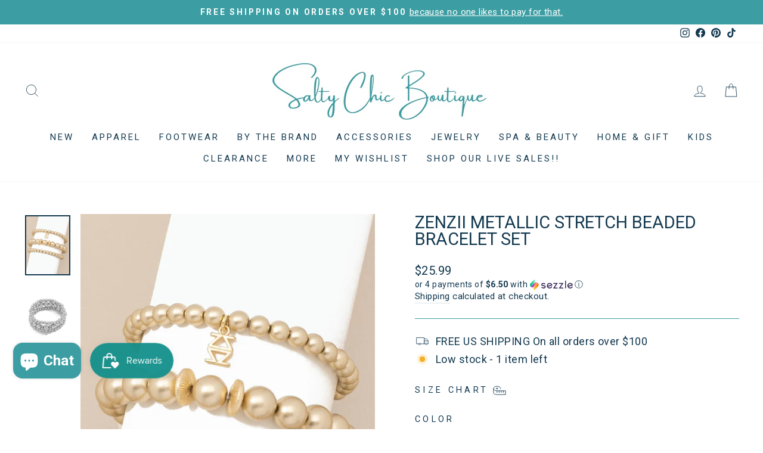

--- FILE ---
content_type: text/html; charset=utf-8
request_url: https://shopsaltychic.com/products/zenzii-metallic-stretch-beaded-bracelet-set
body_size: 42103
content:
<!doctype html>
<html class="no-js" lang="en" dir="ltr">
<head>
  <meta charset="utf-8">
  <meta http-equiv="X-UA-Compatible" content="IE=edge,chrome=1">
  <meta name="viewport" content="width=device-width,initial-scale=1">
  <meta name="theme-color" content="#133950">
  <link rel="canonical" href="https://shopsaltychic.com/products/zenzii-metallic-stretch-beaded-bracelet-set">
  <link rel="preconnect" href="https://cdn.shopify.com">
  <link rel="preconnect" href="https://fonts.shopifycdn.com">
  <link rel="dns-prefetch" href="https://productreviews.shopifycdn.com">
  <link rel="dns-prefetch" href="https://ajax.googleapis.com">
  <link rel="dns-prefetch" href="https://maps.googleapis.com">
  <link rel="dns-prefetch" href="https://maps.gstatic.com"><link rel="shortcut icon" href="//shopsaltychic.com/cdn/shop/files/Untitled_design_1_21cc2dbe-ec91-4c6b-85e0-dc26e80debd1_32x32.png?v=1714091712" type="image/png" /><title>Zenzii Metallic Stretch Beaded Bracelet Set
&ndash; Salty Chic Boutique
</title>
<meta name="description" content="Add a touch of sparkle to your outfit with this triple-plated Zenzii Metallic Stretch Beaded Bracelet Set! This set of three 2.5&quot; stretch bracelets includes both multi-sized metallic beads and gold embellished spacers, making it a perfect accessory for any occasion. And don&#39;t worry about a reaction - it&#39;s hypoallergeni"><meta property="og:site_name" content="Salty Chic Boutique">
  <meta property="og:url" content="https://shopsaltychic.com/products/zenzii-metallic-stretch-beaded-bracelet-set">
  <meta property="og:title" content="Zenzii Metallic Stretch Beaded Bracelet Set">
  <meta property="og:type" content="product">
  <meta property="og:description" content="Add a touch of sparkle to your outfit with this triple-plated Zenzii Metallic Stretch Beaded Bracelet Set! This set of three 2.5&quot; stretch bracelets includes both multi-sized metallic beads and gold embellished spacers, making it a perfect accessory for any occasion. And don&#39;t worry about a reaction - it&#39;s hypoallergeni"><meta property="og:image" content="http://shopsaltychic.com/cdn/shop/files/zr-b1499_2_1080x_c918d62b-afc9-404d-b1cc-bd70d2a93d47.webp?v=1691448495">
    <meta property="og:image:secure_url" content="https://shopsaltychic.com/cdn/shop/files/zr-b1499_2_1080x_c918d62b-afc9-404d-b1cc-bd70d2a93d47.webp?v=1691448495">
    <meta property="og:image:width" content="899">
    <meta property="og:image:height" content="1200"><meta name="twitter:site" content="@">
  <meta name="twitter:card" content="summary_large_image">
  <meta name="twitter:title" content="Zenzii Metallic Stretch Beaded Bracelet Set">
  <meta name="twitter:description" content="Add a touch of sparkle to your outfit with this triple-plated Zenzii Metallic Stretch Beaded Bracelet Set! This set of three 2.5&quot; stretch bracelets includes both multi-sized metallic beads and gold embellished spacers, making it a perfect accessory for any occasion. And don&#39;t worry about a reaction - it&#39;s hypoallergeni">
<style data-shopify>
  

  
  
  
</style><link href="//shopsaltychic.com/cdn/shop/t/16/assets/theme.css?v=117231020664435576171696180237" rel="stylesheet" type="text/css" media="all" />
  <link href="//shopsaltychic.com/cdn/shop/t/16/assets/hm.css?v=172279335538362481901665677656" rel="stylesheet" type="text/css" media="all" />
<style data-shopify>:root {
    --typeHeaderPrimary: "system_ui";
    --typeHeaderFallback: -apple-system, 'Segoe UI', Roboto, 'Helvetica Neue', 'Noto Sans', 'Liberation Sans', Arial, sans-serif, 'Apple Color Emoji', 'Segoe UI Emoji', 'Segoe UI Symbol', 'Noto Color Emoji';
    --typeHeaderSize: 34px;
    --typeHeaderWeight: 400;
    --typeHeaderLineHeight: 1;
    --typeHeaderSpacing: 0.0em;

    --typeBasePrimary:"system_ui";
    --typeBaseFallback:-apple-system, 'Segoe UI', Roboto, 'Helvetica Neue', 'Noto Sans', 'Liberation Sans', Arial, sans-serif, 'Apple Color Emoji', 'Segoe UI Emoji', 'Segoe UI Symbol', 'Noto Color Emoji';
    --typeBaseSize: 18px;
    --typeBaseWeight: 400;
    --typeBaseSpacing: 0.025em;
    --typeBaseLineHeight: 1.4;

    --typeCollectionTitle: 20px;

    --iconWeight: 2px;
    --iconLinecaps: miter;

    
      --buttonRadius: 0px;
    

    --colorGridOverlayOpacity: 0.1;
  }

  .placeholder-content {
    background-image: linear-gradient(100deg, #ffffff 40%, #f7f7f7 63%, #ffffff 79%);
  }</style><script>
    document.documentElement.className = document.documentElement.className.replace('no-js', 'js');

    window.theme = window.theme || {};
    theme.routes = {
      home: "/",
      cart: "/cart.js",
      cartPage: "/cart",
      cartAdd: "/cart/add.js",
      cartChange: "/cart/change.js",
      search: "/search"
    };
    theme.strings = {
      soldOut: "Sold Out",
      unavailable: "Unavailable",
      inStockLabel: "In stock, ready to ship",
      oneStockLabel: "Low stock - [count] item left",
      otherStockLabel: "Low stock - [count] items left",
      willNotShipUntil: "Ready to ship [date]",
      willBeInStockAfter: "Back in stock [date]",
      waitingForStock: "Inventory on the way",
      savePrice: "Save [saved_amount]",
      cartEmpty: "Your cart is currently empty.",
      cartTermsConfirmation: "You must agree with the terms and conditions of sales to check out",
      searchCollections: "Collections:",
      searchPages: "Pages:",
      searchArticles: "Articles:",
      productFrom: "from ",
    };
    theme.settings = {
      cartType: "drawer",
      isCustomerTemplate: false,
      moneyFormat: "${{amount}}",
      saveType: "dollar",
      productImageSize: "natural",
      productImageCover: true,
      predictiveSearch: true,
      predictiveSearchType: "product",
      predictiveSearchVendor: false,
      predictiveSearchPrice: true,
      quickView: true,
      themeName: 'Impulse',
      themeVersion: "7.0.0"
    };
  </script>

  <script>window.performance && window.performance.mark && window.performance.mark('shopify.content_for_header.start');</script><meta name="facebook-domain-verification" content="g2ptv47t4xsw8rqwgv37upjemwmvv0">
<meta name="facebook-domain-verification" content="2o7gtr2ayt530dlt7jqhet4w3fcui1">
<meta id="shopify-digital-wallet" name="shopify-digital-wallet" content="/5462163554/digital_wallets/dialog">
<meta name="shopify-checkout-api-token" content="df3c9fde3d692c41132c189ef2d64e44">
<meta id="in-context-paypal-metadata" data-shop-id="5462163554" data-venmo-supported="false" data-environment="production" data-locale="en_US" data-paypal-v4="true" data-currency="USD">
<link rel="alternate" type="application/json+oembed" href="https://shopsaltychic.com/products/zenzii-metallic-stretch-beaded-bracelet-set.oembed">
<script async="async" src="/checkouts/internal/preloads.js?locale=en-US"></script>
<link rel="preconnect" href="https://shop.app" crossorigin="anonymous">
<script async="async" src="https://shop.app/checkouts/internal/preloads.js?locale=en-US&shop_id=5462163554" crossorigin="anonymous"></script>
<script id="apple-pay-shop-capabilities" type="application/json">{"shopId":5462163554,"countryCode":"US","currencyCode":"USD","merchantCapabilities":["supports3DS"],"merchantId":"gid:\/\/shopify\/Shop\/5462163554","merchantName":"Salty Chic Boutique","requiredBillingContactFields":["postalAddress","email","phone"],"requiredShippingContactFields":["postalAddress","email","phone"],"shippingType":"shipping","supportedNetworks":["visa","masterCard","amex","discover","elo","jcb"],"total":{"type":"pending","label":"Salty Chic Boutique","amount":"1.00"},"shopifyPaymentsEnabled":true,"supportsSubscriptions":true}</script>
<script id="shopify-features" type="application/json">{"accessToken":"df3c9fde3d692c41132c189ef2d64e44","betas":["rich-media-storefront-analytics"],"domain":"shopsaltychic.com","predictiveSearch":true,"shopId":5462163554,"locale":"en"}</script>
<script>var Shopify = Shopify || {};
Shopify.shop = "salty-chic.myshopify.com";
Shopify.locale = "en";
Shopify.currency = {"active":"USD","rate":"1.0"};
Shopify.country = "US";
Shopify.theme = {"name":"HM 2.0 UPGRADE 4628 \u003e\u003e 10\/22","id":135855866068,"schema_name":"Impulse","schema_version":"7.0.0","theme_store_id":null,"role":"main"};
Shopify.theme.handle = "null";
Shopify.theme.style = {"id":null,"handle":null};
Shopify.cdnHost = "shopsaltychic.com/cdn";
Shopify.routes = Shopify.routes || {};
Shopify.routes.root = "/";</script>
<script type="module">!function(o){(o.Shopify=o.Shopify||{}).modules=!0}(window);</script>
<script>!function(o){function n(){var o=[];function n(){o.push(Array.prototype.slice.apply(arguments))}return n.q=o,n}var t=o.Shopify=o.Shopify||{};t.loadFeatures=n(),t.autoloadFeatures=n()}(window);</script>
<script>
  window.ShopifyPay = window.ShopifyPay || {};
  window.ShopifyPay.apiHost = "shop.app\/pay";
  window.ShopifyPay.redirectState = null;
</script>
<script id="shop-js-analytics" type="application/json">{"pageType":"product"}</script>
<script defer="defer" async type="module" src="//shopsaltychic.com/cdn/shopifycloud/shop-js/modules/v2/client.init-shop-cart-sync_BApSsMSl.en.esm.js"></script>
<script defer="defer" async type="module" src="//shopsaltychic.com/cdn/shopifycloud/shop-js/modules/v2/chunk.common_CBoos6YZ.esm.js"></script>
<script type="module">
  await import("//shopsaltychic.com/cdn/shopifycloud/shop-js/modules/v2/client.init-shop-cart-sync_BApSsMSl.en.esm.js");
await import("//shopsaltychic.com/cdn/shopifycloud/shop-js/modules/v2/chunk.common_CBoos6YZ.esm.js");

  window.Shopify.SignInWithShop?.initShopCartSync?.({"fedCMEnabled":true,"windoidEnabled":true});

</script>
<script>
  window.Shopify = window.Shopify || {};
  if (!window.Shopify.featureAssets) window.Shopify.featureAssets = {};
  window.Shopify.featureAssets['shop-js'] = {"shop-cart-sync":["modules/v2/client.shop-cart-sync_DJczDl9f.en.esm.js","modules/v2/chunk.common_CBoos6YZ.esm.js"],"init-fed-cm":["modules/v2/client.init-fed-cm_BzwGC0Wi.en.esm.js","modules/v2/chunk.common_CBoos6YZ.esm.js"],"init-windoid":["modules/v2/client.init-windoid_BS26ThXS.en.esm.js","modules/v2/chunk.common_CBoos6YZ.esm.js"],"shop-cash-offers":["modules/v2/client.shop-cash-offers_DthCPNIO.en.esm.js","modules/v2/chunk.common_CBoos6YZ.esm.js","modules/v2/chunk.modal_Bu1hFZFC.esm.js"],"shop-button":["modules/v2/client.shop-button_D_JX508o.en.esm.js","modules/v2/chunk.common_CBoos6YZ.esm.js"],"init-shop-email-lookup-coordinator":["modules/v2/client.init-shop-email-lookup-coordinator_DFwWcvrS.en.esm.js","modules/v2/chunk.common_CBoos6YZ.esm.js"],"shop-toast-manager":["modules/v2/client.shop-toast-manager_tEhgP2F9.en.esm.js","modules/v2/chunk.common_CBoos6YZ.esm.js"],"shop-login-button":["modules/v2/client.shop-login-button_DwLgFT0K.en.esm.js","modules/v2/chunk.common_CBoos6YZ.esm.js","modules/v2/chunk.modal_Bu1hFZFC.esm.js"],"avatar":["modules/v2/client.avatar_BTnouDA3.en.esm.js"],"init-shop-cart-sync":["modules/v2/client.init-shop-cart-sync_BApSsMSl.en.esm.js","modules/v2/chunk.common_CBoos6YZ.esm.js"],"pay-button":["modules/v2/client.pay-button_BuNmcIr_.en.esm.js","modules/v2/chunk.common_CBoos6YZ.esm.js"],"init-shop-for-new-customer-accounts":["modules/v2/client.init-shop-for-new-customer-accounts_DrjXSI53.en.esm.js","modules/v2/client.shop-login-button_DwLgFT0K.en.esm.js","modules/v2/chunk.common_CBoos6YZ.esm.js","modules/v2/chunk.modal_Bu1hFZFC.esm.js"],"init-customer-accounts-sign-up":["modules/v2/client.init-customer-accounts-sign-up_TlVCiykN.en.esm.js","modules/v2/client.shop-login-button_DwLgFT0K.en.esm.js","modules/v2/chunk.common_CBoos6YZ.esm.js","modules/v2/chunk.modal_Bu1hFZFC.esm.js"],"shop-follow-button":["modules/v2/client.shop-follow-button_C5D3XtBb.en.esm.js","modules/v2/chunk.common_CBoos6YZ.esm.js","modules/v2/chunk.modal_Bu1hFZFC.esm.js"],"checkout-modal":["modules/v2/client.checkout-modal_8TC_1FUY.en.esm.js","modules/v2/chunk.common_CBoos6YZ.esm.js","modules/v2/chunk.modal_Bu1hFZFC.esm.js"],"init-customer-accounts":["modules/v2/client.init-customer-accounts_C0Oh2ljF.en.esm.js","modules/v2/client.shop-login-button_DwLgFT0K.en.esm.js","modules/v2/chunk.common_CBoos6YZ.esm.js","modules/v2/chunk.modal_Bu1hFZFC.esm.js"],"lead-capture":["modules/v2/client.lead-capture_Cq0gfm7I.en.esm.js","modules/v2/chunk.common_CBoos6YZ.esm.js","modules/v2/chunk.modal_Bu1hFZFC.esm.js"],"shop-login":["modules/v2/client.shop-login_BmtnoEUo.en.esm.js","modules/v2/chunk.common_CBoos6YZ.esm.js","modules/v2/chunk.modal_Bu1hFZFC.esm.js"],"payment-terms":["modules/v2/client.payment-terms_BHOWV7U_.en.esm.js","modules/v2/chunk.common_CBoos6YZ.esm.js","modules/v2/chunk.modal_Bu1hFZFC.esm.js"]};
</script>
<script>(function() {
  var isLoaded = false;
  function asyncLoad() {
    if (isLoaded) return;
    isLoaded = true;
    var urls = ["https:\/\/js.smile.io\/v1\/smile-shopify.js?shop=salty-chic.myshopify.com","https:\/\/shopify-widget.route.com\/shopify.widget.js?shop=salty-chic.myshopify.com","\/\/cdn.shopify.com\/proxy\/87b2fd566a898121da35551cb34cfb33aaddf282d6632249a764549a681b7395\/forms-akamai.smsbump.com\/742243\/form_268802.js?ver=1749559046\u0026shop=salty-chic.myshopify.com\u0026sp-cache-control=cHVibGljLCBtYXgtYWdlPTkwMA","https:\/\/d18eg7dreypte5.cloudfront.net\/browse-abandonment\/smsbump_timer.js?shop=salty-chic.myshopify.com"];
    for (var i = 0; i < urls.length; i++) {
      var s = document.createElement('script');
      s.type = 'text/javascript';
      s.async = true;
      s.src = urls[i];
      var x = document.getElementsByTagName('script')[0];
      x.parentNode.insertBefore(s, x);
    }
  };
  if(window.attachEvent) {
    window.attachEvent('onload', asyncLoad);
  } else {
    window.addEventListener('load', asyncLoad, false);
  }
})();</script>
<script id="__st">var __st={"a":5462163554,"offset":-18000,"reqid":"8cfca9a7-c485-4f04-b94d-2d9a00277dfe-1768884481","pageurl":"shopsaltychic.com\/products\/zenzii-metallic-stretch-beaded-bracelet-set","u":"b4cba9d865eb","p":"product","rtyp":"product","rid":7953718378708};</script>
<script>window.ShopifyPaypalV4VisibilityTracking = true;</script>
<script id="captcha-bootstrap">!function(){'use strict';const t='contact',e='account',n='new_comment',o=[[t,t],['blogs',n],['comments',n],[t,'customer']],c=[[e,'customer_login'],[e,'guest_login'],[e,'recover_customer_password'],[e,'create_customer']],r=t=>t.map((([t,e])=>`form[action*='/${t}']:not([data-nocaptcha='true']) input[name='form_type'][value='${e}']`)).join(','),a=t=>()=>t?[...document.querySelectorAll(t)].map((t=>t.form)):[];function s(){const t=[...o],e=r(t);return a(e)}const i='password',u='form_key',d=['recaptcha-v3-token','g-recaptcha-response','h-captcha-response',i],f=()=>{try{return window.sessionStorage}catch{return}},m='__shopify_v',_=t=>t.elements[u];function p(t,e,n=!1){try{const o=window.sessionStorage,c=JSON.parse(o.getItem(e)),{data:r}=function(t){const{data:e,action:n}=t;return t[m]||n?{data:e,action:n}:{data:t,action:n}}(c);for(const[e,n]of Object.entries(r))t.elements[e]&&(t.elements[e].value=n);n&&o.removeItem(e)}catch(o){console.error('form repopulation failed',{error:o})}}const l='form_type',E='cptcha';function T(t){t.dataset[E]=!0}const w=window,h=w.document,L='Shopify',v='ce_forms',y='captcha';let A=!1;((t,e)=>{const n=(g='f06e6c50-85a8-45c8-87d0-21a2b65856fe',I='https://cdn.shopify.com/shopifycloud/storefront-forms-hcaptcha/ce_storefront_forms_captcha_hcaptcha.v1.5.2.iife.js',D={infoText:'Protected by hCaptcha',privacyText:'Privacy',termsText:'Terms'},(t,e,n)=>{const o=w[L][v],c=o.bindForm;if(c)return c(t,g,e,D).then(n);var r;o.q.push([[t,g,e,D],n]),r=I,A||(h.body.append(Object.assign(h.createElement('script'),{id:'captcha-provider',async:!0,src:r})),A=!0)});var g,I,D;w[L]=w[L]||{},w[L][v]=w[L][v]||{},w[L][v].q=[],w[L][y]=w[L][y]||{},w[L][y].protect=function(t,e){n(t,void 0,e),T(t)},Object.freeze(w[L][y]),function(t,e,n,w,h,L){const[v,y,A,g]=function(t,e,n){const i=e?o:[],u=t?c:[],d=[...i,...u],f=r(d),m=r(i),_=r(d.filter((([t,e])=>n.includes(e))));return[a(f),a(m),a(_),s()]}(w,h,L),I=t=>{const e=t.target;return e instanceof HTMLFormElement?e:e&&e.form},D=t=>v().includes(t);t.addEventListener('submit',(t=>{const e=I(t);if(!e)return;const n=D(e)&&!e.dataset.hcaptchaBound&&!e.dataset.recaptchaBound,o=_(e),c=g().includes(e)&&(!o||!o.value);(n||c)&&t.preventDefault(),c&&!n&&(function(t){try{if(!f())return;!function(t){const e=f();if(!e)return;const n=_(t);if(!n)return;const o=n.value;o&&e.removeItem(o)}(t);const e=Array.from(Array(32),(()=>Math.random().toString(36)[2])).join('');!function(t,e){_(t)||t.append(Object.assign(document.createElement('input'),{type:'hidden',name:u})),t.elements[u].value=e}(t,e),function(t,e){const n=f();if(!n)return;const o=[...t.querySelectorAll(`input[type='${i}']`)].map((({name:t})=>t)),c=[...d,...o],r={};for(const[a,s]of new FormData(t).entries())c.includes(a)||(r[a]=s);n.setItem(e,JSON.stringify({[m]:1,action:t.action,data:r}))}(t,e)}catch(e){console.error('failed to persist form',e)}}(e),e.submit())}));const S=(t,e)=>{t&&!t.dataset[E]&&(n(t,e.some((e=>e===t))),T(t))};for(const o of['focusin','change'])t.addEventListener(o,(t=>{const e=I(t);D(e)&&S(e,y())}));const B=e.get('form_key'),M=e.get(l),P=B&&M;t.addEventListener('DOMContentLoaded',(()=>{const t=y();if(P)for(const e of t)e.elements[l].value===M&&p(e,B);[...new Set([...A(),...v().filter((t=>'true'===t.dataset.shopifyCaptcha))])].forEach((e=>S(e,t)))}))}(h,new URLSearchParams(w.location.search),n,t,e,['guest_login'])})(!0,!0)}();</script>
<script integrity="sha256-4kQ18oKyAcykRKYeNunJcIwy7WH5gtpwJnB7kiuLZ1E=" data-source-attribution="shopify.loadfeatures" defer="defer" src="//shopsaltychic.com/cdn/shopifycloud/storefront/assets/storefront/load_feature-a0a9edcb.js" crossorigin="anonymous"></script>
<script crossorigin="anonymous" defer="defer" src="//shopsaltychic.com/cdn/shopifycloud/storefront/assets/shopify_pay/storefront-65b4c6d7.js?v=20250812"></script>
<script data-source-attribution="shopify.dynamic_checkout.dynamic.init">var Shopify=Shopify||{};Shopify.PaymentButton=Shopify.PaymentButton||{isStorefrontPortableWallets:!0,init:function(){window.Shopify.PaymentButton.init=function(){};var t=document.createElement("script");t.src="https://shopsaltychic.com/cdn/shopifycloud/portable-wallets/latest/portable-wallets.en.js",t.type="module",document.head.appendChild(t)}};
</script>
<script data-source-attribution="shopify.dynamic_checkout.buyer_consent">
  function portableWalletsHideBuyerConsent(e){var t=document.getElementById("shopify-buyer-consent"),n=document.getElementById("shopify-subscription-policy-button");t&&n&&(t.classList.add("hidden"),t.setAttribute("aria-hidden","true"),n.removeEventListener("click",e))}function portableWalletsShowBuyerConsent(e){var t=document.getElementById("shopify-buyer-consent"),n=document.getElementById("shopify-subscription-policy-button");t&&n&&(t.classList.remove("hidden"),t.removeAttribute("aria-hidden"),n.addEventListener("click",e))}window.Shopify?.PaymentButton&&(window.Shopify.PaymentButton.hideBuyerConsent=portableWalletsHideBuyerConsent,window.Shopify.PaymentButton.showBuyerConsent=portableWalletsShowBuyerConsent);
</script>
<script data-source-attribution="shopify.dynamic_checkout.cart.bootstrap">document.addEventListener("DOMContentLoaded",(function(){function t(){return document.querySelector("shopify-accelerated-checkout-cart, shopify-accelerated-checkout")}if(t())Shopify.PaymentButton.init();else{new MutationObserver((function(e,n){t()&&(Shopify.PaymentButton.init(),n.disconnect())})).observe(document.body,{childList:!0,subtree:!0})}}));
</script>
<link id="shopify-accelerated-checkout-styles" rel="stylesheet" media="screen" href="https://shopsaltychic.com/cdn/shopifycloud/portable-wallets/latest/accelerated-checkout-backwards-compat.css" crossorigin="anonymous">
<style id="shopify-accelerated-checkout-cart">
        #shopify-buyer-consent {
  margin-top: 1em;
  display: inline-block;
  width: 100%;
}

#shopify-buyer-consent.hidden {
  display: none;
}

#shopify-subscription-policy-button {
  background: none;
  border: none;
  padding: 0;
  text-decoration: underline;
  font-size: inherit;
  cursor: pointer;
}

#shopify-subscription-policy-button::before {
  box-shadow: none;
}

      </style>

<script>window.performance && window.performance.mark && window.performance.mark('shopify.content_for_header.end');</script>

  <script src="//shopsaltychic.com/cdn/shop/t/16/assets/vendor-scripts-v11.js" defer="defer"></script><script src="//shopsaltychic.com/cdn/shop/t/16/assets/theme.js?v=142338383297117426401674738243" defer="defer"></script>
  






<script defer="defer" src="https://sdk.justsell.live/latest.js"></script>
 
 <script>
    window.addEventListener('load', (event) => {
        new VideeoSDK("videeo-sdk", {
                        shopName: "salty_chicshvideeo",
            i18n
        });
    });
</script><script> (function(){ var s = document.createElement('script'); var h = document.querySelector('head') || document.body; s.src = 'https://acsbapp.com/apps/app/dist/js/app.js'; s.async = true; s.onload = function(){ acsbJS.init({ statementLink : '', footerHtml : '', hideMobile : false, hideTrigger : false, disableBgProcess : false, language : 'en', position : 'left', leadColor : '#3c9ea3', triggerColor : '#3c9ea3', triggerRadius : '50%', triggerPositionX : 'right', triggerPositionY : 'bottom', triggerIcon : 'people', triggerSize : 'medium', triggerOffsetX : 20, triggerOffsetY : 20, mobile : { triggerSize : 'small', triggerPositionX : 'left', triggerPositionY : 'center', triggerOffsetX : 10, triggerOffsetY : 0, triggerRadius : '50%' } }); }; h.appendChild(s); })(); </script>

<!-- BEGIN app block: shopify://apps/instafeed/blocks/head-block/c447db20-095d-4a10-9725-b5977662c9d5 --><link rel="preconnect" href="https://cdn.nfcube.com/">
<link rel="preconnect" href="https://scontent.cdninstagram.com/">






<!-- END app block --><!-- BEGIN app block: shopify://apps/klaviyo-email-marketing-sms/blocks/klaviyo-onsite-embed/2632fe16-c075-4321-a88b-50b567f42507 -->















  <script>
    window.klaviyoReviewsProductDesignMode = false
  </script>







<!-- END app block --><script src="https://cdn.shopify.com/extensions/e4b3a77b-20c9-4161-b1bb-deb87046128d/inbox-1253/assets/inbox-chat-loader.js" type="text/javascript" defer="defer"></script>
<script src="https://cdn.shopify.com/extensions/019bd851-85ed-795f-8647-0f9a2d79de29/smile-io-269/assets/smile-loader.js" type="text/javascript" defer="defer"></script>
<link href="https://monorail-edge.shopifysvc.com" rel="dns-prefetch">
<script>(function(){if ("sendBeacon" in navigator && "performance" in window) {try {var session_token_from_headers = performance.getEntriesByType('navigation')[0].serverTiming.find(x => x.name == '_s').description;} catch {var session_token_from_headers = undefined;}var session_cookie_matches = document.cookie.match(/_shopify_s=([^;]*)/);var session_token_from_cookie = session_cookie_matches && session_cookie_matches.length === 2 ? session_cookie_matches[1] : "";var session_token = session_token_from_headers || session_token_from_cookie || "";function handle_abandonment_event(e) {var entries = performance.getEntries().filter(function(entry) {return /monorail-edge.shopifysvc.com/.test(entry.name);});if (!window.abandonment_tracked && entries.length === 0) {window.abandonment_tracked = true;var currentMs = Date.now();var navigation_start = performance.timing.navigationStart;var payload = {shop_id: 5462163554,url: window.location.href,navigation_start,duration: currentMs - navigation_start,session_token,page_type: "product"};window.navigator.sendBeacon("https://monorail-edge.shopifysvc.com/v1/produce", JSON.stringify({schema_id: "online_store_buyer_site_abandonment/1.1",payload: payload,metadata: {event_created_at_ms: currentMs,event_sent_at_ms: currentMs}}));}}window.addEventListener('pagehide', handle_abandonment_event);}}());</script>
<script id="web-pixels-manager-setup">(function e(e,d,r,n,o){if(void 0===o&&(o={}),!Boolean(null===(a=null===(i=window.Shopify)||void 0===i?void 0:i.analytics)||void 0===a?void 0:a.replayQueue)){var i,a;window.Shopify=window.Shopify||{};var t=window.Shopify;t.analytics=t.analytics||{};var s=t.analytics;s.replayQueue=[],s.publish=function(e,d,r){return s.replayQueue.push([e,d,r]),!0};try{self.performance.mark("wpm:start")}catch(e){}var l=function(){var e={modern:/Edge?\/(1{2}[4-9]|1[2-9]\d|[2-9]\d{2}|\d{4,})\.\d+(\.\d+|)|Firefox\/(1{2}[4-9]|1[2-9]\d|[2-9]\d{2}|\d{4,})\.\d+(\.\d+|)|Chrom(ium|e)\/(9{2}|\d{3,})\.\d+(\.\d+|)|(Maci|X1{2}).+ Version\/(15\.\d+|(1[6-9]|[2-9]\d|\d{3,})\.\d+)([,.]\d+|)( \(\w+\)|)( Mobile\/\w+|) Safari\/|Chrome.+OPR\/(9{2}|\d{3,})\.\d+\.\d+|(CPU[ +]OS|iPhone[ +]OS|CPU[ +]iPhone|CPU IPhone OS|CPU iPad OS)[ +]+(15[._]\d+|(1[6-9]|[2-9]\d|\d{3,})[._]\d+)([._]\d+|)|Android:?[ /-](13[3-9]|1[4-9]\d|[2-9]\d{2}|\d{4,})(\.\d+|)(\.\d+|)|Android.+Firefox\/(13[5-9]|1[4-9]\d|[2-9]\d{2}|\d{4,})\.\d+(\.\d+|)|Android.+Chrom(ium|e)\/(13[3-9]|1[4-9]\d|[2-9]\d{2}|\d{4,})\.\d+(\.\d+|)|SamsungBrowser\/([2-9]\d|\d{3,})\.\d+/,legacy:/Edge?\/(1[6-9]|[2-9]\d|\d{3,})\.\d+(\.\d+|)|Firefox\/(5[4-9]|[6-9]\d|\d{3,})\.\d+(\.\d+|)|Chrom(ium|e)\/(5[1-9]|[6-9]\d|\d{3,})\.\d+(\.\d+|)([\d.]+$|.*Safari\/(?![\d.]+ Edge\/[\d.]+$))|(Maci|X1{2}).+ Version\/(10\.\d+|(1[1-9]|[2-9]\d|\d{3,})\.\d+)([,.]\d+|)( \(\w+\)|)( Mobile\/\w+|) Safari\/|Chrome.+OPR\/(3[89]|[4-9]\d|\d{3,})\.\d+\.\d+|(CPU[ +]OS|iPhone[ +]OS|CPU[ +]iPhone|CPU IPhone OS|CPU iPad OS)[ +]+(10[._]\d+|(1[1-9]|[2-9]\d|\d{3,})[._]\d+)([._]\d+|)|Android:?[ /-](13[3-9]|1[4-9]\d|[2-9]\d{2}|\d{4,})(\.\d+|)(\.\d+|)|Mobile Safari.+OPR\/([89]\d|\d{3,})\.\d+\.\d+|Android.+Firefox\/(13[5-9]|1[4-9]\d|[2-9]\d{2}|\d{4,})\.\d+(\.\d+|)|Android.+Chrom(ium|e)\/(13[3-9]|1[4-9]\d|[2-9]\d{2}|\d{4,})\.\d+(\.\d+|)|Android.+(UC? ?Browser|UCWEB|U3)[ /]?(15\.([5-9]|\d{2,})|(1[6-9]|[2-9]\d|\d{3,})\.\d+)\.\d+|SamsungBrowser\/(5\.\d+|([6-9]|\d{2,})\.\d+)|Android.+MQ{2}Browser\/(14(\.(9|\d{2,})|)|(1[5-9]|[2-9]\d|\d{3,})(\.\d+|))(\.\d+|)|K[Aa][Ii]OS\/(3\.\d+|([4-9]|\d{2,})\.\d+)(\.\d+|)/},d=e.modern,r=e.legacy,n=navigator.userAgent;return n.match(d)?"modern":n.match(r)?"legacy":"unknown"}(),u="modern"===l?"modern":"legacy",c=(null!=n?n:{modern:"",legacy:""})[u],f=function(e){return[e.baseUrl,"/wpm","/b",e.hashVersion,"modern"===e.buildTarget?"m":"l",".js"].join("")}({baseUrl:d,hashVersion:r,buildTarget:u}),m=function(e){var d=e.version,r=e.bundleTarget,n=e.surface,o=e.pageUrl,i=e.monorailEndpoint;return{emit:function(e){var a=e.status,t=e.errorMsg,s=(new Date).getTime(),l=JSON.stringify({metadata:{event_sent_at_ms:s},events:[{schema_id:"web_pixels_manager_load/3.1",payload:{version:d,bundle_target:r,page_url:o,status:a,surface:n,error_msg:t},metadata:{event_created_at_ms:s}}]});if(!i)return console&&console.warn&&console.warn("[Web Pixels Manager] No Monorail endpoint provided, skipping logging."),!1;try{return self.navigator.sendBeacon.bind(self.navigator)(i,l)}catch(e){}var u=new XMLHttpRequest;try{return u.open("POST",i,!0),u.setRequestHeader("Content-Type","text/plain"),u.send(l),!0}catch(e){return console&&console.warn&&console.warn("[Web Pixels Manager] Got an unhandled error while logging to Monorail."),!1}}}}({version:r,bundleTarget:l,surface:e.surface,pageUrl:self.location.href,monorailEndpoint:e.monorailEndpoint});try{o.browserTarget=l,function(e){var d=e.src,r=e.async,n=void 0===r||r,o=e.onload,i=e.onerror,a=e.sri,t=e.scriptDataAttributes,s=void 0===t?{}:t,l=document.createElement("script"),u=document.querySelector("head"),c=document.querySelector("body");if(l.async=n,l.src=d,a&&(l.integrity=a,l.crossOrigin="anonymous"),s)for(var f in s)if(Object.prototype.hasOwnProperty.call(s,f))try{l.dataset[f]=s[f]}catch(e){}if(o&&l.addEventListener("load",o),i&&l.addEventListener("error",i),u)u.appendChild(l);else{if(!c)throw new Error("Did not find a head or body element to append the script");c.appendChild(l)}}({src:f,async:!0,onload:function(){if(!function(){var e,d;return Boolean(null===(d=null===(e=window.Shopify)||void 0===e?void 0:e.analytics)||void 0===d?void 0:d.initialized)}()){var d=window.webPixelsManager.init(e)||void 0;if(d){var r=window.Shopify.analytics;r.replayQueue.forEach((function(e){var r=e[0],n=e[1],o=e[2];d.publishCustomEvent(r,n,o)})),r.replayQueue=[],r.publish=d.publishCustomEvent,r.visitor=d.visitor,r.initialized=!0}}},onerror:function(){return m.emit({status:"failed",errorMsg:"".concat(f," has failed to load")})},sri:function(e){var d=/^sha384-[A-Za-z0-9+/=]+$/;return"string"==typeof e&&d.test(e)}(c)?c:"",scriptDataAttributes:o}),m.emit({status:"loading"})}catch(e){m.emit({status:"failed",errorMsg:(null==e?void 0:e.message)||"Unknown error"})}}})({shopId: 5462163554,storefrontBaseUrl: "https://shopsaltychic.com",extensionsBaseUrl: "https://extensions.shopifycdn.com/cdn/shopifycloud/web-pixels-manager",monorailEndpoint: "https://monorail-edge.shopifysvc.com/unstable/produce_batch",surface: "storefront-renderer",enabledBetaFlags: ["2dca8a86"],webPixelsConfigList: [{"id":"393478356","configuration":"{\"pixelCode\":\"CHCLLABC77UDURMDE3H0\"}","eventPayloadVersion":"v1","runtimeContext":"STRICT","scriptVersion":"22e92c2ad45662f435e4801458fb78cc","type":"APP","apiClientId":4383523,"privacyPurposes":["ANALYTICS","MARKETING","SALE_OF_DATA"],"dataSharingAdjustments":{"protectedCustomerApprovalScopes":["read_customer_address","read_customer_email","read_customer_name","read_customer_personal_data","read_customer_phone"]}},{"id":"132841684","configuration":"{\"pixel_id\":\"757080764922033\",\"pixel_type\":\"facebook_pixel\",\"metaapp_system_user_token\":\"-\"}","eventPayloadVersion":"v1","runtimeContext":"OPEN","scriptVersion":"ca16bc87fe92b6042fbaa3acc2fbdaa6","type":"APP","apiClientId":2329312,"privacyPurposes":["ANALYTICS","MARKETING","SALE_OF_DATA"],"dataSharingAdjustments":{"protectedCustomerApprovalScopes":["read_customer_address","read_customer_email","read_customer_name","read_customer_personal_data","read_customer_phone"]}},{"id":"99451092","configuration":"{\"store\":\"salty-chic.myshopify.com\"}","eventPayloadVersion":"v1","runtimeContext":"STRICT","scriptVersion":"8450b52b59e80bfb2255f1e069ee1acd","type":"APP","apiClientId":740217,"privacyPurposes":["ANALYTICS","MARKETING","SALE_OF_DATA"],"dataSharingAdjustments":{"protectedCustomerApprovalScopes":["read_customer_address","read_customer_email","read_customer_name","read_customer_personal_data","read_customer_phone"]}},{"id":"66945236","configuration":"{\"tagID\":\"2612803663489\"}","eventPayloadVersion":"v1","runtimeContext":"STRICT","scriptVersion":"18031546ee651571ed29edbe71a3550b","type":"APP","apiClientId":3009811,"privacyPurposes":["ANALYTICS","MARKETING","SALE_OF_DATA"],"dataSharingAdjustments":{"protectedCustomerApprovalScopes":["read_customer_address","read_customer_email","read_customer_name","read_customer_personal_data","read_customer_phone"]}},{"id":"shopify-app-pixel","configuration":"{}","eventPayloadVersion":"v1","runtimeContext":"STRICT","scriptVersion":"0450","apiClientId":"shopify-pixel","type":"APP","privacyPurposes":["ANALYTICS","MARKETING"]},{"id":"shopify-custom-pixel","eventPayloadVersion":"v1","runtimeContext":"LAX","scriptVersion":"0450","apiClientId":"shopify-pixel","type":"CUSTOM","privacyPurposes":["ANALYTICS","MARKETING"]}],isMerchantRequest: false,initData: {"shop":{"name":"Salty Chic Boutique","paymentSettings":{"currencyCode":"USD"},"myshopifyDomain":"salty-chic.myshopify.com","countryCode":"US","storefrontUrl":"https:\/\/shopsaltychic.com"},"customer":null,"cart":null,"checkout":null,"productVariants":[{"price":{"amount":25.99,"currencyCode":"USD"},"product":{"title":"Zenzii Metallic Stretch Beaded Bracelet Set","vendor":"Zenzii","id":"7953718378708","untranslatedTitle":"Zenzii Metallic Stretch Beaded Bracelet Set","url":"\/products\/zenzii-metallic-stretch-beaded-bracelet-set","type":""},"id":"43884557697236","image":{"src":"\/\/shopsaltychic.com\/cdn\/shop\/files\/zr-b1499_2_1080x_c918d62b-afc9-404d-b1cc-bd70d2a93d47.webp?v=1691448495"},"sku":null,"title":"Gold","untranslatedTitle":"Gold"},{"price":{"amount":25.99,"currencyCode":"USD"},"product":{"title":"Zenzii Metallic Stretch Beaded Bracelet Set","vendor":"Zenzii","id":"7953718378708","untranslatedTitle":"Zenzii Metallic Stretch Beaded Bracelet Set","url":"\/products\/zenzii-metallic-stretch-beaded-bracelet-set","type":""},"id":"43884557730004","image":{"src":"\/\/shopsaltychic.com\/cdn\/shop\/files\/b1499-ms_1_1_1080x_d33d86e7-d8c7-492f-b27d-7b1fd668f6f5.webp?v=1691448496"},"sku":null,"title":"Silver","untranslatedTitle":"Silver"}],"purchasingCompany":null},},"https://shopsaltychic.com/cdn","fcfee988w5aeb613cpc8e4bc33m6693e112",{"modern":"","legacy":""},{"shopId":"5462163554","storefrontBaseUrl":"https:\/\/shopsaltychic.com","extensionBaseUrl":"https:\/\/extensions.shopifycdn.com\/cdn\/shopifycloud\/web-pixels-manager","surface":"storefront-renderer","enabledBetaFlags":"[\"2dca8a86\"]","isMerchantRequest":"false","hashVersion":"fcfee988w5aeb613cpc8e4bc33m6693e112","publish":"custom","events":"[[\"page_viewed\",{}],[\"product_viewed\",{\"productVariant\":{\"price\":{\"amount\":25.99,\"currencyCode\":\"USD\"},\"product\":{\"title\":\"Zenzii Metallic Stretch Beaded Bracelet Set\",\"vendor\":\"Zenzii\",\"id\":\"7953718378708\",\"untranslatedTitle\":\"Zenzii Metallic Stretch Beaded Bracelet Set\",\"url\":\"\/products\/zenzii-metallic-stretch-beaded-bracelet-set\",\"type\":\"\"},\"id\":\"43884557697236\",\"image\":{\"src\":\"\/\/shopsaltychic.com\/cdn\/shop\/files\/zr-b1499_2_1080x_c918d62b-afc9-404d-b1cc-bd70d2a93d47.webp?v=1691448495\"},\"sku\":null,\"title\":\"Gold\",\"untranslatedTitle\":\"Gold\"}}]]"});</script><script>
  window.ShopifyAnalytics = window.ShopifyAnalytics || {};
  window.ShopifyAnalytics.meta = window.ShopifyAnalytics.meta || {};
  window.ShopifyAnalytics.meta.currency = 'USD';
  var meta = {"product":{"id":7953718378708,"gid":"gid:\/\/shopify\/Product\/7953718378708","vendor":"Zenzii","type":"","handle":"zenzii-metallic-stretch-beaded-bracelet-set","variants":[{"id":43884557697236,"price":2599,"name":"Zenzii Metallic Stretch Beaded Bracelet Set - Gold","public_title":"Gold","sku":null},{"id":43884557730004,"price":2599,"name":"Zenzii Metallic Stretch Beaded Bracelet Set - Silver","public_title":"Silver","sku":null}],"remote":false},"page":{"pageType":"product","resourceType":"product","resourceId":7953718378708,"requestId":"8cfca9a7-c485-4f04-b94d-2d9a00277dfe-1768884481"}};
  for (var attr in meta) {
    window.ShopifyAnalytics.meta[attr] = meta[attr];
  }
</script>
<script class="analytics">
  (function () {
    var customDocumentWrite = function(content) {
      var jquery = null;

      if (window.jQuery) {
        jquery = window.jQuery;
      } else if (window.Checkout && window.Checkout.$) {
        jquery = window.Checkout.$;
      }

      if (jquery) {
        jquery('body').append(content);
      }
    };

    var hasLoggedConversion = function(token) {
      if (token) {
        return document.cookie.indexOf('loggedConversion=' + token) !== -1;
      }
      return false;
    }

    var setCookieIfConversion = function(token) {
      if (token) {
        var twoMonthsFromNow = new Date(Date.now());
        twoMonthsFromNow.setMonth(twoMonthsFromNow.getMonth() + 2);

        document.cookie = 'loggedConversion=' + token + '; expires=' + twoMonthsFromNow;
      }
    }

    var trekkie = window.ShopifyAnalytics.lib = window.trekkie = window.trekkie || [];
    if (trekkie.integrations) {
      return;
    }
    trekkie.methods = [
      'identify',
      'page',
      'ready',
      'track',
      'trackForm',
      'trackLink'
    ];
    trekkie.factory = function(method) {
      return function() {
        var args = Array.prototype.slice.call(arguments);
        args.unshift(method);
        trekkie.push(args);
        return trekkie;
      };
    };
    for (var i = 0; i < trekkie.methods.length; i++) {
      var key = trekkie.methods[i];
      trekkie[key] = trekkie.factory(key);
    }
    trekkie.load = function(config) {
      trekkie.config = config || {};
      trekkie.config.initialDocumentCookie = document.cookie;
      var first = document.getElementsByTagName('script')[0];
      var script = document.createElement('script');
      script.type = 'text/javascript';
      script.onerror = function(e) {
        var scriptFallback = document.createElement('script');
        scriptFallback.type = 'text/javascript';
        scriptFallback.onerror = function(error) {
                var Monorail = {
      produce: function produce(monorailDomain, schemaId, payload) {
        var currentMs = new Date().getTime();
        var event = {
          schema_id: schemaId,
          payload: payload,
          metadata: {
            event_created_at_ms: currentMs,
            event_sent_at_ms: currentMs
          }
        };
        return Monorail.sendRequest("https://" + monorailDomain + "/v1/produce", JSON.stringify(event));
      },
      sendRequest: function sendRequest(endpointUrl, payload) {
        // Try the sendBeacon API
        if (window && window.navigator && typeof window.navigator.sendBeacon === 'function' && typeof window.Blob === 'function' && !Monorail.isIos12()) {
          var blobData = new window.Blob([payload], {
            type: 'text/plain'
          });

          if (window.navigator.sendBeacon(endpointUrl, blobData)) {
            return true;
          } // sendBeacon was not successful

        } // XHR beacon

        var xhr = new XMLHttpRequest();

        try {
          xhr.open('POST', endpointUrl);
          xhr.setRequestHeader('Content-Type', 'text/plain');
          xhr.send(payload);
        } catch (e) {
          console.log(e);
        }

        return false;
      },
      isIos12: function isIos12() {
        return window.navigator.userAgent.lastIndexOf('iPhone; CPU iPhone OS 12_') !== -1 || window.navigator.userAgent.lastIndexOf('iPad; CPU OS 12_') !== -1;
      }
    };
    Monorail.produce('monorail-edge.shopifysvc.com',
      'trekkie_storefront_load_errors/1.1',
      {shop_id: 5462163554,
      theme_id: 135855866068,
      app_name: "storefront",
      context_url: window.location.href,
      source_url: "//shopsaltychic.com/cdn/s/trekkie.storefront.cd680fe47e6c39ca5d5df5f0a32d569bc48c0f27.min.js"});

        };
        scriptFallback.async = true;
        scriptFallback.src = '//shopsaltychic.com/cdn/s/trekkie.storefront.cd680fe47e6c39ca5d5df5f0a32d569bc48c0f27.min.js';
        first.parentNode.insertBefore(scriptFallback, first);
      };
      script.async = true;
      script.src = '//shopsaltychic.com/cdn/s/trekkie.storefront.cd680fe47e6c39ca5d5df5f0a32d569bc48c0f27.min.js';
      first.parentNode.insertBefore(script, first);
    };
    trekkie.load(
      {"Trekkie":{"appName":"storefront","development":false,"defaultAttributes":{"shopId":5462163554,"isMerchantRequest":null,"themeId":135855866068,"themeCityHash":"8636182548896236460","contentLanguage":"en","currency":"USD","eventMetadataId":"626df433-d8fc-4053-9978-10d9fab4c58e"},"isServerSideCookieWritingEnabled":true,"monorailRegion":"shop_domain","enabledBetaFlags":["65f19447"]},"Session Attribution":{},"S2S":{"facebookCapiEnabled":true,"source":"trekkie-storefront-renderer","apiClientId":580111}}
    );

    var loaded = false;
    trekkie.ready(function() {
      if (loaded) return;
      loaded = true;

      window.ShopifyAnalytics.lib = window.trekkie;

      var originalDocumentWrite = document.write;
      document.write = customDocumentWrite;
      try { window.ShopifyAnalytics.merchantGoogleAnalytics.call(this); } catch(error) {};
      document.write = originalDocumentWrite;

      window.ShopifyAnalytics.lib.page(null,{"pageType":"product","resourceType":"product","resourceId":7953718378708,"requestId":"8cfca9a7-c485-4f04-b94d-2d9a00277dfe-1768884481","shopifyEmitted":true});

      var match = window.location.pathname.match(/checkouts\/(.+)\/(thank_you|post_purchase)/)
      var token = match? match[1]: undefined;
      if (!hasLoggedConversion(token)) {
        setCookieIfConversion(token);
        window.ShopifyAnalytics.lib.track("Viewed Product",{"currency":"USD","variantId":43884557697236,"productId":7953718378708,"productGid":"gid:\/\/shopify\/Product\/7953718378708","name":"Zenzii Metallic Stretch Beaded Bracelet Set - Gold","price":"25.99","sku":null,"brand":"Zenzii","variant":"Gold","category":"","nonInteraction":true,"remote":false},undefined,undefined,{"shopifyEmitted":true});
      window.ShopifyAnalytics.lib.track("monorail:\/\/trekkie_storefront_viewed_product\/1.1",{"currency":"USD","variantId":43884557697236,"productId":7953718378708,"productGid":"gid:\/\/shopify\/Product\/7953718378708","name":"Zenzii Metallic Stretch Beaded Bracelet Set - Gold","price":"25.99","sku":null,"brand":"Zenzii","variant":"Gold","category":"","nonInteraction":true,"remote":false,"referer":"https:\/\/shopsaltychic.com\/products\/zenzii-metallic-stretch-beaded-bracelet-set"});
      }
    });


        var eventsListenerScript = document.createElement('script');
        eventsListenerScript.async = true;
        eventsListenerScript.src = "//shopsaltychic.com/cdn/shopifycloud/storefront/assets/shop_events_listener-3da45d37.js";
        document.getElementsByTagName('head')[0].appendChild(eventsListenerScript);

})();</script>
<script
  defer
  src="https://shopsaltychic.com/cdn/shopifycloud/perf-kit/shopify-perf-kit-3.0.4.min.js"
  data-application="storefront-renderer"
  data-shop-id="5462163554"
  data-render-region="gcp-us-central1"
  data-page-type="product"
  data-theme-instance-id="135855866068"
  data-theme-name="Impulse"
  data-theme-version="7.0.0"
  data-monorail-region="shop_domain"
  data-resource-timing-sampling-rate="10"
  data-shs="true"
  data-shs-beacon="true"
  data-shs-export-with-fetch="true"
  data-shs-logs-sample-rate="1"
  data-shs-beacon-endpoint="https://shopsaltychic.com/api/collect"
></script>
</head>

<body class="template-product" data-center-text="true" data-button_style="square" data-type_header_capitalize="true" data-type_headers_align_text="true" data-type_product_capitalize="true" data-swatch_style="round" >

  <a class="in-page-link visually-hidden skip-link" href="#MainContent">Skip to content</a>

  <div id="PageContainer" class="page-container">
    <div class="transition-body"><div id="shopify-section-header" class="shopify-section">

<div id="NavDrawer" class="drawer drawer--left">
  <div class="drawer__contents">
    <div class="drawer__fixed-header">
      <div class="drawer__header appear-animation appear-delay-1">
        <div class="h2 drawer__title"></div>
        <div class="drawer__close">
          <button type="button" class="drawer__close-button js-drawer-close">
            <svg aria-hidden="true" focusable="false" role="presentation" class="icon icon-close" viewBox="0 0 64 64"><path d="M19 17.61l27.12 27.13m0-27.12L19 44.74"/></svg>
            <span class="icon__fallback-text">Close menu</span>
          </button>
        </div>
      </div>
    </div>
    <div class="drawer__scrollable">
      <ul class="mobile-nav" role="navigation" aria-label="Primary"><li class="mobile-nav__item appear-animation appear-delay-2"><a href="/collections/new-trendy" class="mobile-nav__link mobile-nav__link--top-level">New</a></li><li class="mobile-nav__item appear-animation appear-delay-3"><div class="mobile-nav__has-sublist"><a href="/collections/apparel"
                    class="mobile-nav__link mobile-nav__link--top-level"
                    id="Label-collections-apparel2"
                    >
                    Apparel
                  </a>
                  <div class="mobile-nav__toggle">
                    <button type="button"
                      aria-controls="Linklist-collections-apparel2"
                      aria-labelledby="Label-collections-apparel2"
                      class="collapsible-trigger collapsible--auto-height"><span class="collapsible-trigger__icon collapsible-trigger__icon--open" role="presentation">
  <svg aria-hidden="true" focusable="false" role="presentation" class="icon icon--wide icon-chevron-down" viewBox="0 0 28 16"><path d="M1.57 1.59l12.76 12.77L27.1 1.59" stroke-width="2" stroke="#000" fill="none" fill-rule="evenodd"/></svg>
</span>
</button>
                  </div></div><div id="Linklist-collections-apparel2"
                class="mobile-nav__sublist collapsible-content collapsible-content--all"
                >
                <div class="collapsible-content__inner">
                  <ul class="mobile-nav__sublist"><li class="mobile-nav__item">
                        <div class="mobile-nav__child-item"><a href="/collections/tops-1"
                              class="mobile-nav__link"
                              id="Sublabel-collections-tops-11"
                              >
                              Tops
                            </a></div></li><li class="mobile-nav__item">
                        <div class="mobile-nav__child-item"><a href="/collections/bottoms-1"
                              class="mobile-nav__link"
                              id="Sublabel-collections-bottoms-12"
                              >
                              Bottoms
                            </a></div></li><li class="mobile-nav__item">
                        <div class="mobile-nav__child-item"><a href="/collections/dresses/dresses"
                              class="mobile-nav__link"
                              id="Sublabel-collections-dresses-dresses3"
                              >
                              Dresses
                            </a></div></li><li class="mobile-nav__item">
                        <div class="mobile-nav__child-item"><a href="/collections/jumpsuits-rompers-1"
                              class="mobile-nav__link"
                              id="Sublabel-collections-jumpsuits-rompers-14"
                              >
                              Jumpsuits &amp; Rompers
                            </a></div></li><li class="mobile-nav__item">
                        <div class="mobile-nav__child-item"><a href="/collections/graphic-tees"
                              class="mobile-nav__link"
                              id="Sublabel-collections-graphic-tees5"
                              >
                              Graphic Tees
                            </a></div></li><li class="mobile-nav__item">
                        <div class="mobile-nav__child-item"><a href="/collections/loungewear-2"
                              class="mobile-nav__link"
                              id="Sublabel-collections-loungewear-26"
                              >
                              Loungewear
                            </a></div></li><li class="mobile-nav__item">
                        <div class="mobile-nav__child-item"><a href="/collections/layers"
                              class="mobile-nav__link"
                              id="Sublabel-collections-layers7"
                              >
                              Layers
                            </a></div></li><li class="mobile-nav__item">
                        <div class="mobile-nav__child-item"><a href="/collections/cute-curvy-1"
                              class="mobile-nav__link"
                              id="Sublabel-collections-cute-curvy-18"
                              >
                              Cute &amp; Curvy
                            </a></div></li><li class="mobile-nav__item">
                        <div class="mobile-nav__child-item"><a href="/pages/sizing-guidelines"
                              class="mobile-nav__link"
                              id="Sublabel-pages-sizing-guidelines9"
                              >
                              Shop by Size
                            </a><button type="button"
                              aria-controls="Sublinklist-collections-apparel2-pages-sizing-guidelines9"
                              aria-labelledby="Sublabel-pages-sizing-guidelines9"
                              class="collapsible-trigger"><span class="collapsible-trigger__icon collapsible-trigger__icon--circle collapsible-trigger__icon--open" role="presentation">
  <svg aria-hidden="true" focusable="false" role="presentation" class="icon icon--wide icon-chevron-down" viewBox="0 0 28 16"><path d="M1.57 1.59l12.76 12.77L27.1 1.59" stroke-width="2" stroke="#000" fill="none" fill-rule="evenodd"/></svg>
</span>
</button></div><div
                            id="Sublinklist-collections-apparel2-pages-sizing-guidelines9"
                            aria-labelledby="Sublabel-pages-sizing-guidelines9"
                            class="mobile-nav__sublist collapsible-content collapsible-content--all"
                            >
                            <div class="collapsible-content__inner">
                              <ul class="mobile-nav__grandchildlist"><li class="mobile-nav__item">
                                    <a href="/collections/xs" class="mobile-nav__link">
                                      XS
                                    </a>
                                  </li><li class="mobile-nav__item">
                                    <a href="/collections/s" class="mobile-nav__link">
                                      S
                                    </a>
                                  </li><li class="mobile-nav__item">
                                    <a href="/collections/m" class="mobile-nav__link">
                                      M
                                    </a>
                                  </li><li class="mobile-nav__item">
                                    <a href="/collections/l" class="mobile-nav__link">
                                      L
                                    </a>
                                  </li><li class="mobile-nav__item">
                                    <a href="/collections/xl" class="mobile-nav__link">
                                      XL
                                    </a>
                                  </li><li class="mobile-nav__item">
                                    <a href="/collections/1x" class="mobile-nav__link">
                                      1X
                                    </a>
                                  </li><li class="mobile-nav__item">
                                    <a href="/collections/2x" class="mobile-nav__link">
                                      2X
                                    </a>
                                  </li><li class="mobile-nav__item">
                                    <a href="/collections/3x" class="mobile-nav__link">
                                      3X
                                    </a>
                                  </li><li class="mobile-nav__item">
                                    <a href="/pages/sizing-guidelines" class="mobile-nav__link">
                                      Sizing Guidelines
                                    </a>
                                  </li></ul>
                            </div>
                          </div></li></ul>
                </div>
              </div></li><li class="mobile-nav__item appear-animation appear-delay-4"><div class="mobile-nav__has-sublist"><a href="/collections/shoes"
                    class="mobile-nav__link mobile-nav__link--top-level"
                    id="Label-collections-shoes3"
                    >
                    Footwear
                  </a>
                  <div class="mobile-nav__toggle">
                    <button type="button"
                      aria-controls="Linklist-collections-shoes3"
                      aria-labelledby="Label-collections-shoes3"
                      class="collapsible-trigger collapsible--auto-height"><span class="collapsible-trigger__icon collapsible-trigger__icon--open" role="presentation">
  <svg aria-hidden="true" focusable="false" role="presentation" class="icon icon--wide icon-chevron-down" viewBox="0 0 28 16"><path d="M1.57 1.59l12.76 12.77L27.1 1.59" stroke-width="2" stroke="#000" fill="none" fill-rule="evenodd"/></svg>
</span>
</button>
                  </div></div><div id="Linklist-collections-shoes3"
                class="mobile-nav__sublist collapsible-content collapsible-content--all"
                >
                <div class="collapsible-content__inner">
                  <ul class="mobile-nav__sublist"><li class="mobile-nav__item">
                        <div class="mobile-nav__child-item"><a href="/collections/flip-flops-1"
                              class="mobile-nav__link"
                              id="Sublabel-collections-flip-flops-11"
                              >
                              Flip Flops
                            </a></div></li><li class="mobile-nav__item">
                        <div class="mobile-nav__child-item"><a href="/collections/wedges-2"
                              class="mobile-nav__link"
                              id="Sublabel-collections-wedges-22"
                              >
                              Wedges
                            </a></div></li><li class="mobile-nav__item">
                        <div class="mobile-nav__child-item"><a href="/collections/birkenstock-footwear"
                              class="mobile-nav__link"
                              id="Sublabel-collections-birkenstock-footwear3"
                              >
                              Birkenstocks
                            </a></div></li><li class="mobile-nav__item">
                        <div class="mobile-nav__child-item"><a href="/collections/corkys"
                              class="mobile-nav__link"
                              id="Sublabel-collections-corkys4"
                              >
                              Corky&#39;s
                            </a></div></li><li class="mobile-nav__item">
                        <div class="mobile-nav__child-item"><a href="/collections/toms"
                              class="mobile-nav__link"
                              id="Sublabel-collections-toms5"
                              >
                              Toms
                            </a></div></li></ul>
                </div>
              </div></li><li class="mobile-nav__item appear-animation appear-delay-5"><div class="mobile-nav__has-sublist"><a href="/collections/apparel"
                    class="mobile-nav__link mobile-nav__link--top-level"
                    id="Label-collections-apparel4"
                    >
                    By The Brand
                  </a>
                  <div class="mobile-nav__toggle">
                    <button type="button"
                      aria-controls="Linklist-collections-apparel4"
                      aria-labelledby="Label-collections-apparel4"
                      class="collapsible-trigger collapsible--auto-height"><span class="collapsible-trigger__icon collapsible-trigger__icon--open" role="presentation">
  <svg aria-hidden="true" focusable="false" role="presentation" class="icon icon--wide icon-chevron-down" viewBox="0 0 28 16"><path d="M1.57 1.59l12.76 12.77L27.1 1.59" stroke-width="2" stroke="#000" fill="none" fill-rule="evenodd"/></svg>
</span>
</button>
                  </div></div><div id="Linklist-collections-apparel4"
                class="mobile-nav__sublist collapsible-content collapsible-content--all"
                >
                <div class="collapsible-content__inner">
                  <ul class="mobile-nav__sublist"><li class="mobile-nav__item">
                        <div class="mobile-nav__child-item"><a href="/collections/judy-blue"
                              class="mobile-nav__link"
                              id="Sublabel-collections-judy-blue1"
                              >
                              Judy Blue
                            </a><button type="button"
                              aria-controls="Sublinklist-collections-apparel4-collections-judy-blue1"
                              aria-labelledby="Sublabel-collections-judy-blue1"
                              class="collapsible-trigger"><span class="collapsible-trigger__icon collapsible-trigger__icon--circle collapsible-trigger__icon--open" role="presentation">
  <svg aria-hidden="true" focusable="false" role="presentation" class="icon icon--wide icon-chevron-down" viewBox="0 0 28 16"><path d="M1.57 1.59l12.76 12.77L27.1 1.59" stroke-width="2" stroke="#000" fill="none" fill-rule="evenodd"/></svg>
</span>
</button></div><div
                            id="Sublinklist-collections-apparel4-collections-judy-blue1"
                            aria-labelledby="Sublabel-collections-judy-blue1"
                            class="mobile-nav__sublist collapsible-content collapsible-content--all"
                            >
                            <div class="collapsible-content__inner">
                              <ul class="mobile-nav__grandchildlist"><li class="mobile-nav__item">
                                    <a href="/search" class="mobile-nav__link">
                                      Shop By Size
                                    </a>
                                  </li><li class="mobile-nav__item">
                                    <a href="/collections/size-0" class="mobile-nav__link">
                                      0
                                    </a>
                                  </li><li class="mobile-nav__item">
                                    <a href="/collections/size-1" class="mobile-nav__link">
                                      1
                                    </a>
                                  </li><li class="mobile-nav__item">
                                    <a href="/collections/size-3" class="mobile-nav__link">
                                      3
                                    </a>
                                  </li><li class="mobile-nav__item">
                                    <a href="/collections/size-5" class="mobile-nav__link">
                                      5
                                    </a>
                                  </li><li class="mobile-nav__item">
                                    <a href="/collections/size-7" class="mobile-nav__link">
                                      7
                                    </a>
                                  </li><li class="mobile-nav__item">
                                    <a href="/collections/size-9" class="mobile-nav__link">
                                      9
                                    </a>
                                  </li><li class="mobile-nav__item">
                                    <a href="/collections/size-11" class="mobile-nav__link">
                                      11
                                    </a>
                                  </li><li class="mobile-nav__item">
                                    <a href="/collections/size-13" class="mobile-nav__link">
                                      13
                                    </a>
                                  </li><li class="mobile-nav__item">
                                    <a href="/collections/size-15" class="mobile-nav__link">
                                      15
                                    </a>
                                  </li></ul>
                            </div>
                          </div></li><li class="mobile-nav__item">
                        <div class="mobile-nav__child-item"><a href="/collections/corkys"
                              class="mobile-nav__link"
                              id="Sublabel-collections-corkys2"
                              >
                              Corky&#39;s
                            </a></div></li><li class="mobile-nav__item">
                        <div class="mobile-nav__child-item"><a href="/collections/lulu-b"
                              class="mobile-nav__link"
                              id="Sublabel-collections-lulu-b3"
                              >
                              Lulu B
                            </a></div></li><li class="mobile-nav__item">
                        <div class="mobile-nav__child-item"><a href="/collections/spartina"
                              class="mobile-nav__link"
                              id="Sublabel-collections-spartina4"
                              >
                              Spartina
                            </a></div></li><li class="mobile-nav__item">
                        <div class="mobile-nav__child-item"><a href="/collections/umgee"
                              class="mobile-nav__link"
                              id="Sublabel-collections-umgee5"
                              >
                              Umgee
                            </a></div></li><li class="mobile-nav__item">
                        <div class="mobile-nav__child-item"><a href="/collections/hobo"
                              class="mobile-nav__link"
                              id="Sublabel-collections-hobo6"
                              >
                              Hobo
                            </a></div></li><li class="mobile-nav__item">
                        <div class="mobile-nav__child-item"><a href="/collections/risen"
                              class="mobile-nav__link"
                              id="Sublabel-collections-risen7"
                              >
                              Risen
                            </a></div></li><li class="mobile-nav__item">
                        <div class="mobile-nav__child-item"><a href="/collections/habitat"
                              class="mobile-nav__link"
                              id="Sublabel-collections-habitat8"
                              >
                              Habitat/Escape
                            </a></div></li><li class="mobile-nav__item">
                        <div class="mobile-nav__child-item"><a href="/collections/consuela"
                              class="mobile-nav__link"
                              id="Sublabel-collections-consuela9"
                              >
                              Consuela
                            </a></div></li><li class="mobile-nav__item">
                        <div class="mobile-nav__child-item"><a href="/collections/scout"
                              class="mobile-nav__link"
                              id="Sublabel-collections-scout10"
                              >
                              Scout
                            </a></div></li></ul>
                </div>
              </div></li><li class="mobile-nav__item appear-animation appear-delay-6"><div class="mobile-nav__has-sublist"><a href="/collections/accessories-1"
                    class="mobile-nav__link mobile-nav__link--top-level"
                    id="Label-collections-accessories-15"
                    >
                    Accessories
                  </a>
                  <div class="mobile-nav__toggle">
                    <button type="button"
                      aria-controls="Linklist-collections-accessories-15"
                      aria-labelledby="Label-collections-accessories-15"
                      class="collapsible-trigger collapsible--auto-height"><span class="collapsible-trigger__icon collapsible-trigger__icon--open" role="presentation">
  <svg aria-hidden="true" focusable="false" role="presentation" class="icon icon--wide icon-chevron-down" viewBox="0 0 28 16"><path d="M1.57 1.59l12.76 12.77L27.1 1.59" stroke-width="2" stroke="#000" fill="none" fill-rule="evenodd"/></svg>
</span>
</button>
                  </div></div><div id="Linklist-collections-accessories-15"
                class="mobile-nav__sublist collapsible-content collapsible-content--all"
                >
                <div class="collapsible-content__inner">
                  <ul class="mobile-nav__sublist"><li class="mobile-nav__item">
                        <div class="mobile-nav__child-item"><a href="/collections/hats"
                              class="mobile-nav__link"
                              id="Sublabel-collections-hats1"
                              >
                              Hats
                            </a></div></li><li class="mobile-nav__item">
                        <div class="mobile-nav__child-item"><a href="/collections/hair-accessories-1"
                              class="mobile-nav__link"
                              id="Sublabel-collections-hair-accessories-12"
                              >
                              Hair Accessories
                            </a></div></li><li class="mobile-nav__item">
                        <div class="mobile-nav__child-item"><a href="/collections/keychains-1"
                              class="mobile-nav__link"
                              id="Sublabel-collections-keychains-13"
                              >
                              Keychains &amp; Car Accessories
                            </a></div></li><li class="mobile-nav__item">
                        <div class="mobile-nav__child-item"><a href="/collections/new-all-purses-handbags"
                              class="mobile-nav__link"
                              id="Sublabel-collections-new-all-purses-handbags4"
                              >
                              Purses &amp; Handbags
                            </a></div></li><li class="mobile-nav__item">
                        <div class="mobile-nav__child-item"><a href="/collections/new-totes-shoulder-bags"
                              class="mobile-nav__link"
                              id="Sublabel-collections-new-totes-shoulder-bags5"
                              >
                              Totes &amp; Shoulder Bags
                            </a></div></li><li class="mobile-nav__item">
                        <div class="mobile-nav__child-item"><a href="/collections/new-beach-bags-totes"
                              class="mobile-nav__link"
                              id="Sublabel-collections-new-beach-bags-totes6"
                              >
                              Beach Bags &amp; Totes
                            </a></div></li><li class="mobile-nav__item">
                        <div class="mobile-nav__child-item"><a href="/collections/new-wristlets-crossbodies"
                              class="mobile-nav__link"
                              id="Sublabel-collections-new-wristlets-crossbodies7"
                              >
                              Wristlets,Wallets &amp; Crossbodies
                            </a></div></li><li class="mobile-nav__item">
                        <div class="mobile-nav__child-item"><a href="/collections/scout"
                              class="mobile-nav__link"
                              id="Sublabel-collections-scout8"
                              >
                              Scout Bags
                            </a></div></li></ul>
                </div>
              </div></li><li class="mobile-nav__item appear-animation appear-delay-7"><div class="mobile-nav__has-sublist"><a href="/collections/jewelry-1"
                    class="mobile-nav__link mobile-nav__link--top-level"
                    id="Label-collections-jewelry-16"
                    >
                    Jewelry
                  </a>
                  <div class="mobile-nav__toggle">
                    <button type="button"
                      aria-controls="Linklist-collections-jewelry-16"
                      aria-labelledby="Label-collections-jewelry-16"
                      class="collapsible-trigger collapsible--auto-height"><span class="collapsible-trigger__icon collapsible-trigger__icon--open" role="presentation">
  <svg aria-hidden="true" focusable="false" role="presentation" class="icon icon--wide icon-chevron-down" viewBox="0 0 28 16"><path d="M1.57 1.59l12.76 12.77L27.1 1.59" stroke-width="2" stroke="#000" fill="none" fill-rule="evenodd"/></svg>
</span>
</button>
                  </div></div><div id="Linklist-collections-jewelry-16"
                class="mobile-nav__sublist collapsible-content collapsible-content--all"
                >
                <div class="collapsible-content__inner">
                  <ul class="mobile-nav__sublist"><li class="mobile-nav__item">
                        <div class="mobile-nav__child-item"><a href="/collections/earrings-2"
                              class="mobile-nav__link"
                              id="Sublabel-collections-earrings-21"
                              >
                              Earrings
                            </a></div></li><li class="mobile-nav__item">
                        <div class="mobile-nav__child-item"><a href="/collections/necklaces-1"
                              class="mobile-nav__link"
                              id="Sublabel-collections-necklaces-12"
                              >
                              Necklaces
                            </a></div></li><li class="mobile-nav__item">
                        <div class="mobile-nav__child-item"><a href="/collections/bracelets"
                              class="mobile-nav__link"
                              id="Sublabel-collections-bracelets3"
                              >
                              Bracelets
                            </a></div></li><li class="mobile-nav__item">
                        <div class="mobile-nav__child-item"><a href="/collections/anklets-1"
                              class="mobile-nav__link"
                              id="Sublabel-collections-anklets-14"
                              >
                              Anklets
                            </a></div></li><li class="mobile-nav__item">
                        <div class="mobile-nav__child-item"><a href="/collections/salt-water-safe-jewelry"
                              class="mobile-nav__link"
                              id="Sublabel-collections-salt-water-safe-jewelry5"
                              >
                              Tarnish Resistant Jewelry
                            </a></div></li><li class="mobile-nav__item">
                        <div class="mobile-nav__child-item"><a href="/collections/dot-dash-morse-code-jewelry"
                              class="mobile-nav__link"
                              id="Sublabel-collections-dot-dash-morse-code-jewelry6"
                              >
                              Dot &amp; Dash Morse Code Jewelry
                            </a></div></li><li class="mobile-nav__item">
                        <div class="mobile-nav__child-item"><a href="/search"
                              class="mobile-nav__link"
                              id="Sublabel-search7"
                              >
                              Shop By Brand
                            </a><button type="button"
                              aria-controls="Sublinklist-collections-jewelry-16-search7"
                              aria-labelledby="Sublabel-search7"
                              class="collapsible-trigger"><span class="collapsible-trigger__icon collapsible-trigger__icon--circle collapsible-trigger__icon--open" role="presentation">
  <svg aria-hidden="true" focusable="false" role="presentation" class="icon icon--wide icon-chevron-down" viewBox="0 0 28 16"><path d="M1.57 1.59l12.76 12.77L27.1 1.59" stroke-width="2" stroke="#000" fill="none" fill-rule="evenodd"/></svg>
</span>
</button></div><div
                            id="Sublinklist-collections-jewelry-16-search7"
                            aria-labelledby="Sublabel-search7"
                            class="mobile-nav__sublist collapsible-content collapsible-content--all"
                            >
                            <div class="collapsible-content__inner">
                              <ul class="mobile-nav__grandchildlist"><li class="mobile-nav__item">
                                    <a href="/collections/pura-vida" class="mobile-nav__link">
                                      Pura Vida
                                    </a>
                                  </li><li class="mobile-nav__item">
                                    <a href="/collections/enewton" class="mobile-nav__link">
                                      ENewton
                                    </a>
                                  </li><li class="mobile-nav__item">
                                    <a href="/collections/budha-girl" class="mobile-nav__link">
                                      BuDha Girl
                                    </a>
                                  </li><li class="mobile-nav__item">
                                    <a href="/collections/alco-jewelry" class="mobile-nav__link">
                                      Alco Jewelry
                                    </a>
                                  </li><li class="mobile-nav__item">
                                    <a href="/collections/little-words-project" class="mobile-nav__link">
                                      Little Words Project
                                    </a>
                                  </li><li class="mobile-nav__item">
                                    <a href="/collections/beaded-blondes" class="mobile-nav__link">
                                      Beaded Blondes
                                    </a>
                                  </li><li class="mobile-nav__item">
                                    <a href="/collections/sheila-fajl" class="mobile-nav__link">
                                      Sheila Fajl
                                    </a>
                                  </li><li class="mobile-nav__item">
                                    <a href="/collections/kendra-scott" class="mobile-nav__link">
                                      Kendra Scott
                                    </a>
                                  </li><li class="mobile-nav__item">
                                    <a href="/collections/spartina-1" class="mobile-nav__link">
                                      Spartina
                                    </a>
                                  </li></ul>
                            </div>
                          </div></li></ul>
                </div>
              </div></li><li class="mobile-nav__item appear-animation appear-delay-8"><div class="mobile-nav__has-sublist"><a href="/collections/spa-beauty-1"
                    class="mobile-nav__link mobile-nav__link--top-level"
                    id="Label-collections-spa-beauty-17"
                    >
                    Spa & Beauty
                  </a>
                  <div class="mobile-nav__toggle">
                    <button type="button"
                      aria-controls="Linklist-collections-spa-beauty-17"
                      aria-labelledby="Label-collections-spa-beauty-17"
                      class="collapsible-trigger collapsible--auto-height"><span class="collapsible-trigger__icon collapsible-trigger__icon--open" role="presentation">
  <svg aria-hidden="true" focusable="false" role="presentation" class="icon icon--wide icon-chevron-down" viewBox="0 0 28 16"><path d="M1.57 1.59l12.76 12.77L27.1 1.59" stroke-width="2" stroke="#000" fill="none" fill-rule="evenodd"/></svg>
</span>
</button>
                  </div></div><div id="Linklist-collections-spa-beauty-17"
                class="mobile-nav__sublist collapsible-content collapsible-content--all"
                >
                <div class="collapsible-content__inner">
                  <ul class="mobile-nav__sublist"><li class="mobile-nav__item">
                        <div class="mobile-nav__child-item"><a href="/collections/lips"
                              class="mobile-nav__link"
                              id="Sublabel-collections-lips1"
                              >
                              Lips
                            </a></div></li><li class="mobile-nav__item">
                        <div class="mobile-nav__child-item"><a href="/collections/hair"
                              class="mobile-nav__link"
                              id="Sublabel-collections-hair2"
                              >
                              Lotion
                            </a></div></li><li class="mobile-nav__item">
                        <div class="mobile-nav__child-item"><a href="/collections/bath-shower"
                              class="mobile-nav__link"
                              id="Sublabel-collections-bath-shower3"
                              >
                              Bath &amp; Shower
                            </a></div></li><li class="mobile-nav__item">
                        <div class="mobile-nav__child-item"><a href="/collections/suncare"
                              class="mobile-nav__link"
                              id="Sublabel-collections-suncare4"
                              >
                              Sun Care
                            </a></div></li><li class="mobile-nav__item">
                        <div class="mobile-nav__child-item"><a href="/collections/farmhouse-fresh"
                              class="mobile-nav__link"
                              id="Sublabel-collections-farmhouse-fresh5"
                              >
                              Farmhouse Fresh
                            </a></div></li><li class="mobile-nav__item">
                        <div class="mobile-nav__child-item"><a href="/collections/sun-bum"
                              class="mobile-nav__link"
                              id="Sublabel-collections-sun-bum6"
                              >
                              Sun Bum
                            </a></div></li></ul>
                </div>
              </div></li><li class="mobile-nav__item appear-animation appear-delay-9"><div class="mobile-nav__has-sublist"><a href="/collections/home-gift-1"
                    class="mobile-nav__link mobile-nav__link--top-level"
                    id="Label-collections-home-gift-18"
                    >
                    Home & Gift
                  </a>
                  <div class="mobile-nav__toggle">
                    <button type="button"
                      aria-controls="Linklist-collections-home-gift-18"
                      aria-labelledby="Label-collections-home-gift-18"
                      class="collapsible-trigger collapsible--auto-height"><span class="collapsible-trigger__icon collapsible-trigger__icon--open" role="presentation">
  <svg aria-hidden="true" focusable="false" role="presentation" class="icon icon--wide icon-chevron-down" viewBox="0 0 28 16"><path d="M1.57 1.59l12.76 12.77L27.1 1.59" stroke-width="2" stroke="#000" fill="none" fill-rule="evenodd"/></svg>
</span>
</button>
                  </div></div><div id="Linklist-collections-home-gift-18"
                class="mobile-nav__sublist collapsible-content collapsible-content--all"
                >
                <div class="collapsible-content__inner">
                  <ul class="mobile-nav__sublist"><li class="mobile-nav__item">
                        <div class="mobile-nav__child-item"><a href="/collections/stickers"
                              class="mobile-nav__link"
                              id="Sublabel-collections-stickers1"
                              >
                              Stickers
                            </a></div></li><li class="mobile-nav__item">
                        <div class="mobile-nav__child-item"><a href="/collections/garden-flags"
                              class="mobile-nav__link"
                              id="Sublabel-collections-garden-flags2"
                              >
                              Garden Flags
                            </a></div></li><li class="mobile-nav__item">
                        <div class="mobile-nav__child-item"><a href="/collections/home-decor-signs-1"
                              class="mobile-nav__link"
                              id="Sublabel-collections-home-decor-signs-13"
                              >
                              Home Decor/Signs
                            </a></div></li><li class="mobile-nav__item">
                        <div class="mobile-nav__child-item"><a href="/collections/drinkware-tumblers-1"
                              class="mobile-nav__link"
                              id="Sublabel-collections-drinkware-tumblers-14"
                              >
                              Drinkware/Tumblers
                            </a></div></li><li class="mobile-nav__item">
                        <div class="mobile-nav__child-item"><a href="/collections/beach-towels-1"
                              class="mobile-nav__link"
                              id="Sublabel-collections-beach-towels-15"
                              >
                              Beach Towels
                            </a></div></li></ul>
                </div>
              </div></li><li class="mobile-nav__item appear-animation appear-delay-10"><a href="/collections/kids-1" class="mobile-nav__link mobile-nav__link--top-level">Kids</a></li><li class="mobile-nav__item appear-animation appear-delay-11"><a href="/collections/new-clearance" class="mobile-nav__link mobile-nav__link--top-level">Clearance</a></li><li class="mobile-nav__item appear-animation appear-delay-12"><div class="mobile-nav__has-sublist"><a href="/pages/about-us"
                    class="mobile-nav__link mobile-nav__link--top-level"
                    id="Label-pages-about-us11"
                    >
                    More
                  </a>
                  <div class="mobile-nav__toggle">
                    <button type="button"
                      aria-controls="Linklist-pages-about-us11"
                      aria-labelledby="Label-pages-about-us11"
                      class="collapsible-trigger collapsible--auto-height"><span class="collapsible-trigger__icon collapsible-trigger__icon--open" role="presentation">
  <svg aria-hidden="true" focusable="false" role="presentation" class="icon icon--wide icon-chevron-down" viewBox="0 0 28 16"><path d="M1.57 1.59l12.76 12.77L27.1 1.59" stroke-width="2" stroke="#000" fill="none" fill-rule="evenodd"/></svg>
</span>
</button>
                  </div></div><div id="Linklist-pages-about-us11"
                class="mobile-nav__sublist collapsible-content collapsible-content--all"
                >
                <div class="collapsible-content__inner">
                  <ul class="mobile-nav__sublist"><li class="mobile-nav__item">
                        <div class="mobile-nav__child-item"><a href="/pages/about-us"
                              class="mobile-nav__link"
                              id="Sublabel-pages-about-us1"
                              >
                              About Us
                            </a></div></li><li class="mobile-nav__item">
                        <div class="mobile-nav__child-item"><a href="/pages/contact-us"
                              class="mobile-nav__link"
                              id="Sublabel-pages-contact-us2"
                              >
                              Contact Us
                            </a></div></li><li class="mobile-nav__item">
                        <div class="mobile-nav__child-item"><a href="/pages/shipping-returns"
                              class="mobile-nav__link"
                              id="Sublabel-pages-shipping-returns3"
                              >
                              Shipping &amp; Returns
                            </a></div></li><li class="mobile-nav__item">
                        <div class="mobile-nav__child-item"><a href="/pages/sizing-guidelines"
                              class="mobile-nav__link"
                              id="Sublabel-pages-sizing-guidelines4"
                              >
                              Sizing Guidelines
                            </a></div></li><li class="mobile-nav__item">
                        <div class="mobile-nav__child-item"><a href="/pages/sezzle"
                              class="mobile-nav__link"
                              id="Sublabel-pages-sezzle5"
                              >
                              How Sezzle Works
                            </a></div></li><li class="mobile-nav__item">
                        <div class="mobile-nav__child-item"><a href="/products/gift-card"
                              class="mobile-nav__link"
                              id="Sublabel-products-gift-card6"
                              >
                              Gift Cards
                            </a></div></li></ul>
                </div>
              </div></li><li class="mobile-nav__item appear-animation appear-delay-13"><a href="#hero-wishlist" class="mobile-nav__link mobile-nav__link--top-level">My Wishlist</a></li><li class="mobile-nav__item appear-animation appear-delay-14"><a href="/collections/del-webb-fashion-show" class="mobile-nav__link mobile-nav__link--top-level">Shop our Live Sales!!</a></li><li class="mobile-nav__item mobile-nav__item--secondary">
            <div class="grid"><div class="grid__item one-half appear-animation appear-delay-15">
                  <a href="/account" class="mobile-nav__link">Log in
</a>
                </div></div>
          </li></ul><ul class="mobile-nav__social appear-animation appear-delay-16"><li class="mobile-nav__social-item">
            <a target="_blank" rel="noopener" href="https://www.instagram.com/saltychicboutique_wilm/" title="Salty Chic Boutique on Instagram">
              <svg aria-hidden="true" focusable="false" role="presentation" class="icon icon-instagram" viewBox="0 0 32 32"><path fill="#444" d="M16 3.094c4.206 0 4.7.019 6.363.094 1.538.069 2.369.325 2.925.544.738.287 1.262.625 1.813 1.175s.894 1.075 1.175 1.813c.212.556.475 1.387.544 2.925.075 1.662.094 2.156.094 6.363s-.019 4.7-.094 6.363c-.069 1.538-.325 2.369-.544 2.925-.288.738-.625 1.262-1.175 1.813s-1.075.894-1.813 1.175c-.556.212-1.387.475-2.925.544-1.663.075-2.156.094-6.363.094s-4.7-.019-6.363-.094c-1.537-.069-2.369-.325-2.925-.544-.737-.288-1.263-.625-1.813-1.175s-.894-1.075-1.175-1.813c-.212-.556-.475-1.387-.544-2.925-.075-1.663-.094-2.156-.094-6.363s.019-4.7.094-6.363c.069-1.537.325-2.369.544-2.925.287-.737.625-1.263 1.175-1.813s1.075-.894 1.813-1.175c.556-.212 1.388-.475 2.925-.544 1.662-.081 2.156-.094 6.363-.094zm0-2.838c-4.275 0-4.813.019-6.494.094-1.675.075-2.819.344-3.819.731-1.037.4-1.913.944-2.788 1.819S1.486 4.656 1.08 5.688c-.387 1-.656 2.144-.731 3.825-.075 1.675-.094 2.213-.094 6.488s.019 4.813.094 6.494c.075 1.675.344 2.819.731 3.825.4 1.038.944 1.913 1.819 2.788s1.756 1.413 2.788 1.819c1 .387 2.144.656 3.825.731s2.213.094 6.494.094 4.813-.019 6.494-.094c1.675-.075 2.819-.344 3.825-.731 1.038-.4 1.913-.944 2.788-1.819s1.413-1.756 1.819-2.788c.387-1 .656-2.144.731-3.825s.094-2.212.094-6.494-.019-4.813-.094-6.494c-.075-1.675-.344-2.819-.731-3.825-.4-1.038-.944-1.913-1.819-2.788s-1.756-1.413-2.788-1.819c-1-.387-2.144-.656-3.825-.731C20.812.275 20.275.256 16 .256z"/><path fill="#444" d="M16 7.912a8.088 8.088 0 0 0 0 16.175c4.463 0 8.087-3.625 8.087-8.088s-3.625-8.088-8.088-8.088zm0 13.338a5.25 5.25 0 1 1 0-10.5 5.25 5.25 0 1 1 0 10.5zM26.294 7.594a1.887 1.887 0 1 1-3.774.002 1.887 1.887 0 0 1 3.774-.003z"/></svg>
              <span class="icon__fallback-text">Instagram</span>
            </a>
          </li><li class="mobile-nav__social-item">
            <a target="_blank" rel="noopener" href="https://www.facebook.com/SaltyChicGifts/" title="Salty Chic Boutique on Facebook">
              <svg aria-hidden="true" focusable="false" role="presentation" class="icon icon-facebook" viewBox="0 0 14222 14222"><path d="M14222 7112c0 3549.352-2600.418 6491.344-6000 7024.72V9168h1657l315-2056H8222V5778c0-562 275-1111 1159-1111h897V2917s-814-139-1592-139c-1624 0-2686 984-2686 2767v1567H4194v2056h1806v4968.72C2600.418 13603.344 0 10661.352 0 7112 0 3184.703 3183.703 1 7111 1s7111 3183.703 7111 7111zm-8222 7025c362 57 733 86 1111 86-377.945 0-749.003-29.485-1111-86.28zm2222 0v-.28a7107.458 7107.458 0 0 1-167.717 24.267A7407.158 7407.158 0 0 0 8222 14137zm-167.717 23.987C7745.664 14201.89 7430.797 14223 7111 14223c319.843 0 634.675-21.479 943.283-62.013z"/></svg>
              <span class="icon__fallback-text">Facebook</span>
            </a>
          </li><li class="mobile-nav__social-item">
            <a target="_blank" rel="noopener" href="https://www.pinterest.co.uk/saltychicgifts/_saved/" title="Salty Chic Boutique on Pinterest">
              <svg aria-hidden="true" focusable="false" role="presentation" class="icon icon-pinterest" viewBox="0 0 256 256"><path d="M0 128.002c0 52.414 31.518 97.442 76.619 117.239-.36-8.938-.064-19.668 2.228-29.393 2.461-10.391 16.47-69.748 16.47-69.748s-4.089-8.173-4.089-20.252c0-18.969 10.994-33.136 24.686-33.136 11.643 0 17.268 8.745 17.268 19.217 0 11.704-7.465 29.211-11.304 45.426-3.207 13.578 6.808 24.653 20.203 24.653 24.252 0 40.586-31.149 40.586-68.055 0-28.054-18.895-49.052-53.262-49.052-38.828 0-63.017 28.956-63.017 61.3 0 11.152 3.288 19.016 8.438 25.106 2.368 2.797 2.697 3.922 1.84 7.134-.614 2.355-2.024 8.025-2.608 10.272-.852 3.242-3.479 4.401-6.409 3.204-17.884-7.301-26.213-26.886-26.213-48.902 0-36.361 30.666-79.961 91.482-79.961 48.87 0 81.035 35.364 81.035 73.325 0 50.213-27.916 87.726-69.066 87.726-13.819 0-26.818-7.47-31.271-15.955 0 0-7.431 29.492-9.005 35.187-2.714 9.869-8.026 19.733-12.883 27.421a127.897 127.897 0 0 0 36.277 5.249c70.684 0 127.996-57.309 127.996-128.005C256.001 57.309 198.689 0 128.005 0 57.314 0 0 57.309 0 128.002z"/></svg>
              <span class="icon__fallback-text">Pinterest</span>
            </a>
          </li><li class="mobile-nav__social-item">
            <a target="_blank" rel="noopener" href="https://www.tiktok.com/@saltychicboutique" title="Salty Chic Boutique on TickTok">
              <svg aria-hidden="true" focusable="false" role="presentation" class="icon icon-tiktok" viewBox="0 0 2859 3333"><path d="M2081 0c55 473 319 755 778 785v532c-266 26-499-61-770-225v995c0 1264-1378 1659-1932 753-356-583-138-1606 1004-1647v561c-87 14-180 36-265 65-254 86-398 247-358 531 77 544 1075 705 992-358V1h551z"/></svg>
              <span class="icon__fallback-text">TikTok</span>
            </a>
          </li></ul>
    </div>
  </div>
</div>
<div id="CartDrawer" class="drawer drawer--right">
    <form id="CartDrawerForm" action="/cart" method="post" novalidate class="drawer__contents">
      <div class="drawer__fixed-header">
        <div class="drawer__header appear-animation appear-delay-1">
          <div class="h2 drawer__title">Cart</div>
          <div class="drawer__close">
            <button type="button" class="drawer__close-button js-drawer-close">
              <svg aria-hidden="true" focusable="false" role="presentation" class="icon icon-close" viewBox="0 0 64 64"><path d="M19 17.61l27.12 27.13m0-27.12L19 44.74"/></svg>
              <span class="icon__fallback-text">Close cart</span>
            </button>
          </div>
        </div>
      </div>

      <div class="drawer__inner">
        <div class="drawer__scrollable">
          <div data-products class="appear-animation appear-delay-2"></div>

          
            <div class="appear-animation appear-delay-3">
              <label for="CartNoteDrawer">Order note</label>
              <textarea name="note" class="input-full cart-notes" id="CartNoteDrawer"></textarea>
            </div>
          
        </div>

        <div class="drawer__footer appear-animation appear-delay-4">
          <div data-discounts>
            
          </div>

          <div class="cart__item-sub cart__item-row">
            <div class="ajaxcart__subtotal">Subtotal</div>
            <div data-subtotal>$0.00</div>
          </div>

          <div class="cart__item-row text-center">
            <small>
              Shipping, taxes, and discount codes calculated at checkout.<br />
            </small>
          </div>

          

          <div class="cart__checkout-wrapper">

             <!-- Route Code Edited 10/19/2022 --> 
             <div class="route-div" disable-reorder watch-changes=".cart__item-sub.cart__item-row"></div> 
             <!-- End Route Code -->
            
            <button type="submit" name="checkout" data-terms-required="false" class="btn cart__checkout">
              Check out
            </button>

            
          </div>
        </div>
      </div>

      <div class="drawer__cart-empty appear-animation appear-delay-2">
        <div class="drawer__scrollable">
          Your cart is currently empty.
        </div>
      </div>
    </form>
  </div><style>
  .site-nav__link,
  .site-nav__dropdown-link:not(.site-nav__dropdown-link--top-level) {
    font-size: 15px;
  }
  
    .site-nav__link, .mobile-nav__link--top-level {
      text-transform: uppercase;
      letter-spacing: 0.2em;
    }
    .mobile-nav__link--top-level {
      font-size: 1.1em;
    }
  

  

  
.site-header {
      box-shadow: 0 0 1px rgba(0,0,0,0.2);
    }

    .toolbar + .header-sticky-wrapper .site-header {
      border-top: 0;
    }</style>

<div data-section-id="header" data-section-type="header">
  <div class="announcement-bar">
    <div class="page-width">
      <div class="slideshow-wrapper">
        <button type="button" class="visually-hidden slideshow__pause" data-id="header" aria-live="polite">
          <span class="slideshow__pause-stop">
            <svg aria-hidden="true" focusable="false" role="presentation" class="icon icon-pause" viewBox="0 0 10 13"><g fill="#000" fill-rule="evenodd"><path d="M0 0h3v13H0zM7 0h3v13H7z"/></g></svg>
            <span class="icon__fallback-text">Pause slideshow</span>
          </span>
          <span class="slideshow__pause-play">
            <svg aria-hidden="true" focusable="false" role="presentation" class="icon icon-play" viewBox="18.24 17.35 24.52 28.3"><path fill="#323232" d="M22.1 19.151v25.5l20.4-13.489-20.4-12.011z"/></svg>
            <span class="icon__fallback-text">Play slideshow</span>
          </span>
        </button>

        <div
          id="AnnouncementSlider"
          class="announcement-slider"
          data-compact="true"
          data-block-count="2"><div
                id="AnnouncementSlide-1524770292306"
                class="announcement-slider__slide"
                data-index="0"
                ><a class="announcement-link" href="/pages/shipping-returns"><span class="announcement-text">FREE SHIPPING on orders over $100</span><span class="announcement-link-text">because no one likes to pay for that.</span></a></div><div
                id="AnnouncementSlide-1524770296206"
                class="announcement-slider__slide"
                data-index="1"
                ><a class="announcement-link" href="/pages/sezzle"><span class="announcement-text">LIKE IT? GET IT.</span><span class="announcement-link-text">With our Sezzle Payment Plans</span></a></div></div>
      </div>
    </div>
  </div>


<div class="toolbar small--hide">
  <div class="page-width">
    <div class="toolbar__content"><div class="toolbar__item">
          <ul class="no-bullets social-icons inline-list toolbar__social"><li>
      <a target="_blank" rel="noopener" href="https://www.instagram.com/saltychicboutique_wilm/" title="Salty Chic Boutique on Instagram">
        <svg aria-hidden="true" focusable="false" role="presentation" class="icon icon-instagram" viewBox="0 0 32 32"><path fill="#444" d="M16 3.094c4.206 0 4.7.019 6.363.094 1.538.069 2.369.325 2.925.544.738.287 1.262.625 1.813 1.175s.894 1.075 1.175 1.813c.212.556.475 1.387.544 2.925.075 1.662.094 2.156.094 6.363s-.019 4.7-.094 6.363c-.069 1.538-.325 2.369-.544 2.925-.288.738-.625 1.262-1.175 1.813s-1.075.894-1.813 1.175c-.556.212-1.387.475-2.925.544-1.663.075-2.156.094-6.363.094s-4.7-.019-6.363-.094c-1.537-.069-2.369-.325-2.925-.544-.737-.288-1.263-.625-1.813-1.175s-.894-1.075-1.175-1.813c-.212-.556-.475-1.387-.544-2.925-.075-1.663-.094-2.156-.094-6.363s.019-4.7.094-6.363c.069-1.537.325-2.369.544-2.925.287-.737.625-1.263 1.175-1.813s1.075-.894 1.813-1.175c.556-.212 1.388-.475 2.925-.544 1.662-.081 2.156-.094 6.363-.094zm0-2.838c-4.275 0-4.813.019-6.494.094-1.675.075-2.819.344-3.819.731-1.037.4-1.913.944-2.788 1.819S1.486 4.656 1.08 5.688c-.387 1-.656 2.144-.731 3.825-.075 1.675-.094 2.213-.094 6.488s.019 4.813.094 6.494c.075 1.675.344 2.819.731 3.825.4 1.038.944 1.913 1.819 2.788s1.756 1.413 2.788 1.819c1 .387 2.144.656 3.825.731s2.213.094 6.494.094 4.813-.019 6.494-.094c1.675-.075 2.819-.344 3.825-.731 1.038-.4 1.913-.944 2.788-1.819s1.413-1.756 1.819-2.788c.387-1 .656-2.144.731-3.825s.094-2.212.094-6.494-.019-4.813-.094-6.494c-.075-1.675-.344-2.819-.731-3.825-.4-1.038-.944-1.913-1.819-2.788s-1.756-1.413-2.788-1.819c-1-.387-2.144-.656-3.825-.731C20.812.275 20.275.256 16 .256z"/><path fill="#444" d="M16 7.912a8.088 8.088 0 0 0 0 16.175c4.463 0 8.087-3.625 8.087-8.088s-3.625-8.088-8.088-8.088zm0 13.338a5.25 5.25 0 1 1 0-10.5 5.25 5.25 0 1 1 0 10.5zM26.294 7.594a1.887 1.887 0 1 1-3.774.002 1.887 1.887 0 0 1 3.774-.003z"/></svg>
        <span class="icon__fallback-text">Instagram</span>
      </a>
    </li><li>
      <a target="_blank" rel="noopener" href="https://www.facebook.com/SaltyChicGifts/" title="Salty Chic Boutique on Facebook">
        <svg aria-hidden="true" focusable="false" role="presentation" class="icon icon-facebook" viewBox="0 0 14222 14222"><path d="M14222 7112c0 3549.352-2600.418 6491.344-6000 7024.72V9168h1657l315-2056H8222V5778c0-562 275-1111 1159-1111h897V2917s-814-139-1592-139c-1624 0-2686 984-2686 2767v1567H4194v2056h1806v4968.72C2600.418 13603.344 0 10661.352 0 7112 0 3184.703 3183.703 1 7111 1s7111 3183.703 7111 7111zm-8222 7025c362 57 733 86 1111 86-377.945 0-749.003-29.485-1111-86.28zm2222 0v-.28a7107.458 7107.458 0 0 1-167.717 24.267A7407.158 7407.158 0 0 0 8222 14137zm-167.717 23.987C7745.664 14201.89 7430.797 14223 7111 14223c319.843 0 634.675-21.479 943.283-62.013z"/></svg>
        <span class="icon__fallback-text">Facebook</span>
      </a>
    </li><li>
      <a target="_blank" rel="noopener" href="https://www.pinterest.co.uk/saltychicgifts/_saved/" title="Salty Chic Boutique on Pinterest">
        <svg aria-hidden="true" focusable="false" role="presentation" class="icon icon-pinterest" viewBox="0 0 256 256"><path d="M0 128.002c0 52.414 31.518 97.442 76.619 117.239-.36-8.938-.064-19.668 2.228-29.393 2.461-10.391 16.47-69.748 16.47-69.748s-4.089-8.173-4.089-20.252c0-18.969 10.994-33.136 24.686-33.136 11.643 0 17.268 8.745 17.268 19.217 0 11.704-7.465 29.211-11.304 45.426-3.207 13.578 6.808 24.653 20.203 24.653 24.252 0 40.586-31.149 40.586-68.055 0-28.054-18.895-49.052-53.262-49.052-38.828 0-63.017 28.956-63.017 61.3 0 11.152 3.288 19.016 8.438 25.106 2.368 2.797 2.697 3.922 1.84 7.134-.614 2.355-2.024 8.025-2.608 10.272-.852 3.242-3.479 4.401-6.409 3.204-17.884-7.301-26.213-26.886-26.213-48.902 0-36.361 30.666-79.961 91.482-79.961 48.87 0 81.035 35.364 81.035 73.325 0 50.213-27.916 87.726-69.066 87.726-13.819 0-26.818-7.47-31.271-15.955 0 0-7.431 29.492-9.005 35.187-2.714 9.869-8.026 19.733-12.883 27.421a127.897 127.897 0 0 0 36.277 5.249c70.684 0 127.996-57.309 127.996-128.005C256.001 57.309 198.689 0 128.005 0 57.314 0 0 57.309 0 128.002z"/></svg>
        <span class="icon__fallback-text">Pinterest</span>
      </a>
    </li><li>
      <a target="_blank" rel="noopener" href="https://www.tiktok.com/@saltychicboutique" title="Salty Chic Boutique on TikTok">
        <svg aria-hidden="true" focusable="false" role="presentation" class="icon icon-tiktok" viewBox="0 0 2859 3333"><path d="M2081 0c55 473 319 755 778 785v532c-266 26-499-61-770-225v995c0 1264-1378 1659-1932 753-356-583-138-1606 1004-1647v561c-87 14-180 36-265 65-254 86-398 247-358 531 77 544 1075 705 992-358V1h551z"/></svg>
        <span class="icon__fallback-text">TikTok</span>
      </a>
    </li></ul>

        </div></div>

  </div>
</div>
<div class="header-sticky-wrapper">
    <div id="HeaderWrapper" class="header-wrapper"><header
        id="SiteHeader"
        class="site-header"
        data-sticky="true"
        data-overlay="false">
        <div class="page-width">
          <div
            class="header-layout header-layout--center"
            data-logo-align="center"><div class="header-item header-item--left header-item--navigation"><div class="site-nav small--hide">
                      <a href="/search" class="site-nav__link site-nav__link--icon js-search-header">
                        <svg aria-hidden="true" focusable="false" role="presentation" class="icon icon-search" viewBox="0 0 64 64"><path d="M47.16 28.58A18.58 18.58 0 1 1 28.58 10a18.58 18.58 0 0 1 18.58 18.58zM54 54L41.94 42"/></svg>
                        <span class="icon__fallback-text">Search</span>
                      </a>
                    </div><div class="site-nav medium-up--hide">
                  <button
                    type="button"
                    class="site-nav__link site-nav__link--icon js-drawer-open-nav"
                    aria-controls="NavDrawer">
                    <svg aria-hidden="true" focusable="false" role="presentation" class="icon icon-hamburger" viewBox="0 0 64 64"><path d="M7 15h51M7 32h43M7 49h51"/></svg>
                    <span class="icon__fallback-text">Site navigation</span>
                  </button>
                </div>
              </div><div class="header-item header-item--logo"><style data-shopify>.header-item--logo,
    .header-layout--left-center .header-item--logo,
    .header-layout--left-center .header-item--icons {
      -webkit-box-flex: 0 1 200px;
      -ms-flex: 0 1 200px;
      flex: 0 1 200px;
    }

    @media only screen and (min-width: 769px) {
      .header-item--logo,
      .header-layout--left-center .header-item--logo,
      .header-layout--left-center .header-item--icons {
        -webkit-box-flex: 0 0 400px;
        -ms-flex: 0 0 400px;
        flex: 0 0 400px;
      }
    }

    .site-header__logo a {
      width: 200px;
    }
    .is-light .site-header__logo .logo--inverted {
      width: 200px;
    }
    @media only screen and (min-width: 769px) {
      .site-header__logo a {
        width: 400px;
      }

      .is-light .site-header__logo .logo--inverted {
        width: 400px;
      }
    }</style><div class="h1 site-header__logo" itemscope itemtype="http://schema.org/Organization" >
      <a
        href="/"
        itemprop="url"
        class="site-header__logo-link"
        style="padding-top: 25.0%">
        <img
          class="small--hide"
          src="//shopsaltychic.com/cdn/shop/files/Salty_Chic_Boutique_11_400x.png?v=1685726325"
          srcset="//shopsaltychic.com/cdn/shop/files/Salty_Chic_Boutique_11_400x.png?v=1685726325 1x, //shopsaltychic.com/cdn/shop/files/Salty_Chic_Boutique_11_400x@2x.png?v=1685726325 2x"
          alt="Salty Chic Boutique"
          itemprop="logo">
        <img
          class="medium-up--hide"
          src="//shopsaltychic.com/cdn/shop/files/Salty_Chic_Boutique_11_200x.png?v=1685726325"
          srcset="//shopsaltychic.com/cdn/shop/files/Salty_Chic_Boutique_11_200x.png?v=1685726325 1x, //shopsaltychic.com/cdn/shop/files/Salty_Chic_Boutique_11_200x@2x.png?v=1685726325 2x"
          alt="Salty Chic Boutique">
      </a></div></div><div class="header-item header-item--icons"><div class="site-nav">
  <div class="site-nav__icons"><a class="site-nav__link site-nav__link--icon small--hide" href="/account">
        <svg aria-hidden="true" focusable="false" role="presentation" class="icon icon-user" viewBox="0 0 64 64"><path d="M35 39.84v-2.53c3.3-1.91 6-6.66 6-11.41 0-7.63 0-13.82-9-13.82s-9 6.19-9 13.82c0 4.75 2.7 9.51 6 11.41v2.53c-10.18.85-18 6-18 12.16h42c0-6.19-7.82-11.31-18-12.16z"/></svg>
        <span class="icon__fallback-text">Log in
</span>
      </a><a href="/search" class="site-nav__link site-nav__link--icon js-search-header medium-up--hide">
        <svg aria-hidden="true" focusable="false" role="presentation" class="icon icon-search" viewBox="0 0 64 64"><path d="M47.16 28.58A18.58 18.58 0 1 1 28.58 10a18.58 18.58 0 0 1 18.58 18.58zM54 54L41.94 42"/></svg>
        <span class="icon__fallback-text">Search</span>
      </a><a href="/cart" class="site-nav__link site-nav__link--icon js-drawer-open-cart" aria-controls="CartDrawer" data-icon="bag">
      <span class="cart-link"><svg aria-hidden="true" focusable="false" role="presentation" class="icon icon-bag" viewBox="0 0 64 64"><g fill="none" stroke="#000" stroke-width="2"><path d="M25 26c0-15.79 3.57-20 8-20s8 4.21 8 20"/><path d="M14.74 18h36.51l3.59 36.73h-43.7z"/></g></svg><span class="icon__fallback-text">Cart</span>
        <span class="cart-link__bubble"></span>
      </span>
    </a>
  </div>
</div>
</div>
          </div><div class="text-center"><ul
  class="site-nav site-navigation small--hide"
  
    role="navigation" aria-label="Primary"
  ><li
      class="site-nav__item site-nav__expanded-item"
      >

      <a href="/collections/new-trendy" class="site-nav__link site-nav__link--underline">
        New
      </a></li><li
      class="site-nav__item site-nav__expanded-item site-nav--has-dropdown site-nav--is-megamenu"
      aria-haspopup="true">

      <a href="/collections/apparel" class="site-nav__link site-nav__link--underline site-nav__link--has-dropdown">
        Apparel
      </a><div class="site-nav__dropdown megamenu text-left">
          <div class="page-width">
            <div class="grid grid--center">
              <div class="grid__item medium-up--one-fifth appear-animation appear-delay-1"><div class="h5">
                    <a href="/collections/tops-1" class="site-nav__dropdown-link site-nav__dropdown-link--top-level">Tops</a>
                  </div><div class="h5">
                    <a href="/collections/bottoms-1" class="site-nav__dropdown-link site-nav__dropdown-link--top-level">Bottoms</a>
                  </div><div class="h5">
                    <a href="/collections/dresses/dresses" class="site-nav__dropdown-link site-nav__dropdown-link--top-level">Dresses</a>
                  </div><div class="h5">
                    <a href="/collections/jumpsuits-rompers-1" class="site-nav__dropdown-link site-nav__dropdown-link--top-level">Jumpsuits & Rompers</a>
                  </div><div class="h5">
                    <a href="/collections/graphic-tees" class="site-nav__dropdown-link site-nav__dropdown-link--top-level">Graphic Tees</a>
                  </div><div class="h5">
                    <a href="/collections/loungewear-2" class="site-nav__dropdown-link site-nav__dropdown-link--top-level">Loungewear</a>
                  </div><div class="h5">
                    <a href="/collections/layers" class="site-nav__dropdown-link site-nav__dropdown-link--top-level">Layers</a>
                  </div><div class="h5">
                    <a href="/collections/cute-curvy-1" class="site-nav__dropdown-link site-nav__dropdown-link--top-level">Cute & Curvy</a>
                  </div></div><div class="grid__item medium-up--one-fifth appear-animation appear-delay-2"><div class="h5">
                    <a href="/pages/sizing-guidelines" class="site-nav__dropdown-link site-nav__dropdown-link--top-level">Shop by Size</a>
                  </div><div>
                      <a href="/collections/xs" class="site-nav__dropdown-link">
                        XS
                      </a>
                    </div><div>
                      <a href="/collections/s" class="site-nav__dropdown-link">
                        S
                      </a>
                    </div><div>
                      <a href="/collections/m" class="site-nav__dropdown-link">
                        M
                      </a>
                    </div><div>
                      <a href="/collections/l" class="site-nav__dropdown-link">
                        L
                      </a>
                    </div><div>
                      <a href="/collections/xl" class="site-nav__dropdown-link">
                        XL
                      </a>
                    </div><div>
                      <a href="/collections/1x" class="site-nav__dropdown-link">
                        1X
                      </a>
                    </div><div>
                      <a href="/collections/2x" class="site-nav__dropdown-link">
                        2X
                      </a>
                    </div><div>
                      <a href="/collections/3x" class="site-nav__dropdown-link">
                        3X
                      </a>
                    </div><div>
                      <a href="/pages/sizing-guidelines" class="site-nav__dropdown-link">
                        Sizing Guidelines
                      </a>
                    </div></div>
            </div>
          </div>
        </div></li><li
      class="site-nav__item site-nav__expanded-item site-nav--has-dropdown"
      aria-haspopup="true">

      <a href="/collections/shoes" class="site-nav__link site-nav__link--underline site-nav__link--has-dropdown">
        Footwear
      </a><ul class="site-nav__dropdown text-left"><li class="">
              <a href="/collections/flip-flops-1" class="site-nav__dropdown-link site-nav__dropdown-link--second-level">
                Flip Flops
</a></li><li class="">
              <a href="/collections/wedges-2" class="site-nav__dropdown-link site-nav__dropdown-link--second-level">
                Wedges
</a></li><li class="">
              <a href="/collections/birkenstock-footwear" class="site-nav__dropdown-link site-nav__dropdown-link--second-level">
                Birkenstocks
</a></li><li class="">
              <a href="/collections/corkys" class="site-nav__dropdown-link site-nav__dropdown-link--second-level">
                Corky&#39;s
</a></li><li class="">
              <a href="/collections/toms" class="site-nav__dropdown-link site-nav__dropdown-link--second-level">
                Toms
</a></li></ul></li><li
      class="site-nav__item site-nav__expanded-item site-nav--has-dropdown site-nav--is-megamenu"
      aria-haspopup="true">

      <a href="/collections/apparel" class="site-nav__link site-nav__link--underline site-nav__link--has-dropdown">
        By The Brand
      </a><div class="site-nav__dropdown megamenu text-left">
          <div class="page-width">
            <div class="grid grid--center">
              <div class="grid__item medium-up--one-fifth appear-animation appear-delay-1"><div class="h5">
                    <a href="/collections/judy-blue" class="site-nav__dropdown-link site-nav__dropdown-link--top-level">Judy Blue</a>
                  </div><div>
                      <a href="/search" class="site-nav__dropdown-link">
                        Shop By Size
                      </a>
                    </div><div>
                      <a href="/collections/size-0" class="site-nav__dropdown-link">
                        0
                      </a>
                    </div><div>
                      <a href="/collections/size-1" class="site-nav__dropdown-link">
                        1
                      </a>
                    </div><div>
                      <a href="/collections/size-3" class="site-nav__dropdown-link">
                        3
                      </a>
                    </div><div>
                      <a href="/collections/size-5" class="site-nav__dropdown-link">
                        5
                      </a>
                    </div><div>
                      <a href="/collections/size-7" class="site-nav__dropdown-link">
                        7
                      </a>
                    </div><div>
                      <a href="/collections/size-9" class="site-nav__dropdown-link">
                        9
                      </a>
                    </div><div>
                      <a href="/collections/size-11" class="site-nav__dropdown-link">
                        11
                      </a>
                    </div><div>
                      <a href="/collections/size-13" class="site-nav__dropdown-link">
                        13
                      </a>
                    </div><div>
                      <a href="/collections/size-15" class="site-nav__dropdown-link">
                        15
                      </a>
                    </div></div><div class="grid__item medium-up--one-fifth appear-animation appear-delay-2"><div class="h5">
                    <a href="/collections/corkys" class="site-nav__dropdown-link site-nav__dropdown-link--top-level">Corky's</a>
                  </div><div class="h5">
                    <a href="/collections/lulu-b" class="site-nav__dropdown-link site-nav__dropdown-link--top-level">Lulu B</a>
                  </div><div class="h5">
                    <a href="/collections/spartina" class="site-nav__dropdown-link site-nav__dropdown-link--top-level">Spartina</a>
                  </div><div class="h5">
                    <a href="/collections/umgee" class="site-nav__dropdown-link site-nav__dropdown-link--top-level">Umgee</a>
                  </div><div class="h5">
                    <a href="/collections/hobo" class="site-nav__dropdown-link site-nav__dropdown-link--top-level">Hobo</a>
                  </div><div class="h5">
                    <a href="/collections/risen" class="site-nav__dropdown-link site-nav__dropdown-link--top-level">Risen</a>
                  </div><div class="h5">
                    <a href="/collections/habitat" class="site-nav__dropdown-link site-nav__dropdown-link--top-level">Habitat/Escape</a>
                  </div><div class="h5">
                    <a href="/collections/consuela" class="site-nav__dropdown-link site-nav__dropdown-link--top-level">Consuela</a>
                  </div><div class="h5">
                    <a href="/collections/scout" class="site-nav__dropdown-link site-nav__dropdown-link--top-level">Scout</a>
                  </div></div>
            </div>
          </div>
        </div></li><li
      class="site-nav__item site-nav__expanded-item site-nav--has-dropdown"
      aria-haspopup="true">

      <a href="/collections/accessories-1" class="site-nav__link site-nav__link--underline site-nav__link--has-dropdown">
        Accessories
      </a><ul class="site-nav__dropdown text-left"><li class="">
              <a href="/collections/hats" class="site-nav__dropdown-link site-nav__dropdown-link--second-level">
                Hats
</a></li><li class="">
              <a href="/collections/hair-accessories-1" class="site-nav__dropdown-link site-nav__dropdown-link--second-level">
                Hair Accessories
</a></li><li class="">
              <a href="/collections/keychains-1" class="site-nav__dropdown-link site-nav__dropdown-link--second-level">
                Keychains &amp; Car Accessories
</a></li><li class="">
              <a href="/collections/new-all-purses-handbags" class="site-nav__dropdown-link site-nav__dropdown-link--second-level">
                Purses &amp; Handbags
</a></li><li class="">
              <a href="/collections/new-totes-shoulder-bags" class="site-nav__dropdown-link site-nav__dropdown-link--second-level">
                Totes &amp; Shoulder Bags
</a></li><li class="">
              <a href="/collections/new-beach-bags-totes" class="site-nav__dropdown-link site-nav__dropdown-link--second-level">
                Beach Bags &amp; Totes
</a></li><li class="">
              <a href="/collections/new-wristlets-crossbodies" class="site-nav__dropdown-link site-nav__dropdown-link--second-level">
                Wristlets,Wallets &amp; Crossbodies
</a></li><li class="">
              <a href="/collections/scout" class="site-nav__dropdown-link site-nav__dropdown-link--second-level">
                Scout Bags
</a></li></ul></li><li
      class="site-nav__item site-nav__expanded-item site-nav--has-dropdown site-nav--is-megamenu"
      aria-haspopup="true">

      <a href="/collections/jewelry-1" class="site-nav__link site-nav__link--underline site-nav__link--has-dropdown">
        Jewelry
      </a><div class="site-nav__dropdown megamenu text-left">
          <div class="page-width">
            <div class="grid grid--center">
              <div class="grid__item medium-up--one-fifth appear-animation appear-delay-1"><div class="h5">
                    <a href="/collections/earrings-2" class="site-nav__dropdown-link site-nav__dropdown-link--top-level">Earrings</a>
                  </div><div class="h5">
                    <a href="/collections/necklaces-1" class="site-nav__dropdown-link site-nav__dropdown-link--top-level">Necklaces</a>
                  </div><div class="h5">
                    <a href="/collections/bracelets" class="site-nav__dropdown-link site-nav__dropdown-link--top-level">Bracelets</a>
                  </div><div class="h5">
                    <a href="/collections/anklets-1" class="site-nav__dropdown-link site-nav__dropdown-link--top-level">Anklets</a>
                  </div><div class="h5">
                    <a href="/collections/salt-water-safe-jewelry" class="site-nav__dropdown-link site-nav__dropdown-link--top-level">Tarnish Resistant Jewelry</a>
                  </div><div class="h5">
                    <a href="/collections/dot-dash-morse-code-jewelry" class="site-nav__dropdown-link site-nav__dropdown-link--top-level">Dot & Dash Morse Code Jewelry</a>
                  </div></div><div class="grid__item medium-up--one-fifth appear-animation appear-delay-2"><div class="h5">
                    <a href="/search" class="site-nav__dropdown-link site-nav__dropdown-link--top-level">Shop By Brand</a>
                  </div><div>
                      <a href="/collections/pura-vida" class="site-nav__dropdown-link">
                        Pura Vida
                      </a>
                    </div><div>
                      <a href="/collections/enewton" class="site-nav__dropdown-link">
                        ENewton
                      </a>
                    </div><div>
                      <a href="/collections/budha-girl" class="site-nav__dropdown-link">
                        BuDha Girl
                      </a>
                    </div><div>
                      <a href="/collections/alco-jewelry" class="site-nav__dropdown-link">
                        Alco Jewelry
                      </a>
                    </div><div>
                      <a href="/collections/little-words-project" class="site-nav__dropdown-link">
                        Little Words Project
                      </a>
                    </div><div>
                      <a href="/collections/beaded-blondes" class="site-nav__dropdown-link">
                        Beaded Blondes
                      </a>
                    </div><div>
                      <a href="/collections/sheila-fajl" class="site-nav__dropdown-link">
                        Sheila Fajl
                      </a>
                    </div><div>
                      <a href="/collections/kendra-scott" class="site-nav__dropdown-link">
                        Kendra Scott
                      </a>
                    </div><div>
                      <a href="/collections/spartina-1" class="site-nav__dropdown-link">
                        Spartina
                      </a>
                    </div></div>
            </div>
          </div>
        </div></li><li
      class="site-nav__item site-nav__expanded-item site-nav--has-dropdown"
      aria-haspopup="true">

      <a href="/collections/spa-beauty-1" class="site-nav__link site-nav__link--underline site-nav__link--has-dropdown">
        Spa & Beauty
      </a><ul class="site-nav__dropdown text-left"><li class="">
              <a href="/collections/lips" class="site-nav__dropdown-link site-nav__dropdown-link--second-level">
                Lips
</a></li><li class="">
              <a href="/collections/hair" class="site-nav__dropdown-link site-nav__dropdown-link--second-level">
                Lotion
</a></li><li class="">
              <a href="/collections/bath-shower" class="site-nav__dropdown-link site-nav__dropdown-link--second-level">
                Bath &amp; Shower
</a></li><li class="">
              <a href="/collections/suncare" class="site-nav__dropdown-link site-nav__dropdown-link--second-level">
                Sun Care
</a></li><li class="">
              <a href="/collections/farmhouse-fresh" class="site-nav__dropdown-link site-nav__dropdown-link--second-level">
                Farmhouse Fresh
</a></li><li class="">
              <a href="/collections/sun-bum" class="site-nav__dropdown-link site-nav__dropdown-link--second-level">
                Sun Bum
</a></li></ul></li><li
      class="site-nav__item site-nav__expanded-item site-nav--has-dropdown"
      aria-haspopup="true">

      <a href="/collections/home-gift-1" class="site-nav__link site-nav__link--underline site-nav__link--has-dropdown">
        Home & Gift
      </a><ul class="site-nav__dropdown text-left"><li class="">
              <a href="/collections/stickers" class="site-nav__dropdown-link site-nav__dropdown-link--second-level">
                Stickers
</a></li><li class="">
              <a href="/collections/garden-flags" class="site-nav__dropdown-link site-nav__dropdown-link--second-level">
                Garden Flags
</a></li><li class="">
              <a href="/collections/home-decor-signs-1" class="site-nav__dropdown-link site-nav__dropdown-link--second-level">
                Home Decor/Signs
</a></li><li class="">
              <a href="/collections/drinkware-tumblers-1" class="site-nav__dropdown-link site-nav__dropdown-link--second-level">
                Drinkware/Tumblers
</a></li><li class="">
              <a href="/collections/beach-towels-1" class="site-nav__dropdown-link site-nav__dropdown-link--second-level">
                Beach Towels
</a></li></ul></li><li
      class="site-nav__item site-nav__expanded-item"
      >

      <a href="/collections/kids-1" class="site-nav__link site-nav__link--underline">
        Kids
      </a></li><li
      class="site-nav__item site-nav__expanded-item"
      >

      <a href="/collections/new-clearance" class="site-nav__link site-nav__link--underline">
        Clearance
      </a></li><li
      class="site-nav__item site-nav__expanded-item site-nav--has-dropdown"
      aria-haspopup="true">

      <a href="/pages/about-us" class="site-nav__link site-nav__link--underline site-nav__link--has-dropdown">
        More
      </a><ul class="site-nav__dropdown text-left"><li class="">
              <a href="/pages/about-us" class="site-nav__dropdown-link site-nav__dropdown-link--second-level">
                About Us
</a></li><li class="">
              <a href="/pages/contact-us" class="site-nav__dropdown-link site-nav__dropdown-link--second-level">
                Contact Us
</a></li><li class="">
              <a href="/pages/shipping-returns" class="site-nav__dropdown-link site-nav__dropdown-link--second-level">
                Shipping &amp; Returns
</a></li><li class="">
              <a href="/pages/sizing-guidelines" class="site-nav__dropdown-link site-nav__dropdown-link--second-level">
                Sizing Guidelines
</a></li><li class="">
              <a href="/pages/sezzle" class="site-nav__dropdown-link site-nav__dropdown-link--second-level">
                How Sezzle Works
</a></li><li class="">
              <a href="/products/gift-card" class="site-nav__dropdown-link site-nav__dropdown-link--second-level">
                Gift Cards
</a></li></ul></li><li
      class="site-nav__item site-nav__expanded-item"
      >

      <a href="#hero-wishlist" class="site-nav__link site-nav__link--underline">
        My Wishlist
      </a></li><li
      class="site-nav__item site-nav__expanded-item"
      >

      <a href="/collections/del-webb-fashion-show" class="site-nav__link site-nav__link--underline">
        Shop our Live Sales!!
      </a></li></ul>
</div></div>
        <div class="site-header__search-container">
          <div class="site-header__search">
            <div class="page-width">
              <form action="/search" method="get" role="search"
                id="HeaderSearchForm"
                class="site-header__search-form">
                <input type="hidden" name="type" value="product">
                <input type="hidden" name="options[prefix]" value="last">
                <label for="search-icon" class="hidden-label">Search</label>
                <label for="SearchClose" class="hidden-label">"Close (esc)"</label>
                <button type="submit" id="search-icon" class="text-link site-header__search-btn site-header__search-btn--submit">
                  <svg aria-hidden="true" focusable="false" role="presentation" class="icon icon-search" viewBox="0 0 64 64"><path d="M47.16 28.58A18.58 18.58 0 1 1 28.58 10a18.58 18.58 0 0 1 18.58 18.58zM54 54L41.94 42"/></svg>
                  <span class="icon__fallback-text">Search</span>
                </button>
                <input type="search" name="q" value="" placeholder="Search our store" class="site-header__search-input" aria-label="Search our store">
              </form>
              <button type="button" id="SearchClose" class="js-search-header-close text-link site-header__search-btn">
                <svg aria-hidden="true" focusable="false" role="presentation" class="icon icon-close" viewBox="0 0 64 64"><path d="M19 17.61l27.12 27.13m0-27.12L19 44.74"/></svg>
                <span class="icon__fallback-text">"Close (esc)"</span>
              </button>
            </div>
          </div><div id="PredictiveWrapper" class="predictive-results hide" data-image-size="square">
              <div class="page-width">
                <div id="PredictiveResults" class="predictive-result__layout"></div>
                <div class="text-center predictive-results__footer">
                  <button type="button" class="btn btn--small" data-predictive-search-button>
                    <small>
                      View more
                    </small>
                  </button>
                </div>
              </div>
            </div></div>
      </header>
    </div>
  </div></div>


</div><div id="shopify-section-newsletter-popup" class="shopify-section index-section--hidden">


</div><main class="main-content" id="MainContent">
        <div id="shopify-section-template--16545882702036__main" class="shopify-section">



<style>
  .product-block .variant__label-info {
    display: none;
  }  
</style>



<div id="ProductSection-template--16545882702036__main-7953718378708"
  class="product-section"
  data-section-id="template--16545882702036__main"
  data-product-id="7953718378708"
  data-section-type="product"
  data-product-handle="zenzii-metallic-stretch-beaded-bracelet-set"
  data-product-title="Zenzii Metallic Stretch Beaded Bracelet Set"
  data-product-url="/products/zenzii-metallic-stretch-beaded-bracelet-set"
  data-aspect-ratio="133.48164627363738"
  data-img-url="//shopsaltychic.com/cdn/shop/files/zr-b1499_2_1080x_c918d62b-afc9-404d-b1cc-bd70d2a93d47_{width}x.webp?v=1691448495"
  
    data-history="true"
  
  data-modal="false"><script type="application/ld+json">
  {
    "@context": "http://schema.org",
    "@type": "Product",
    "offers": [{
          "@type" : "Offer","availability" : "http://schema.org/InStock",
          "price" : 25.99,
          "priceCurrency" : "USD",
          "priceValidUntil": "2026-01-29",
          "url" : "https:\/\/shopsaltychic.com\/products\/zenzii-metallic-stretch-beaded-bracelet-set?variant=43884557697236"
        },
{
          "@type" : "Offer","availability" : "http://schema.org/OutOfStock",
          "price" : 25.99,
          "priceCurrency" : "USD",
          "priceValidUntil": "2026-01-29",
          "url" : "https:\/\/shopsaltychic.com\/products\/zenzii-metallic-stretch-beaded-bracelet-set?variant=43884557730004"
        }
],
    "brand": "Zenzii",
    "sku": null,
    "name": "Zenzii Metallic Stretch Beaded Bracelet Set",
    "description": "Add a touch of sparkle to your outfit with this triple-plated Zenzii Metallic Stretch Beaded Bracelet Set! This set of three 2.5\" stretch bracelets includes both multi-sized metallic beads and gold embellished spacers, making it a perfect accessory for any occasion. And don't worry about a reaction - it's hypoallergenic and nickel and lead compliant! It's time to shine, girl!",
    "category": "",
    "url": "https://shopsaltychic.com/products/zenzii-metallic-stretch-beaded-bracelet-set",
      "gtin8": "57697236",
      "productId": "57697236","image": {
      "@type": "ImageObject",
      "url": "https://shopsaltychic.com/cdn/shop/files/zr-b1499_2_1080x_c918d62b-afc9-404d-b1cc-bd70d2a93d47_1024x1024.webp?v=1691448495",
      "image": "https://shopsaltychic.com/cdn/shop/files/zr-b1499_2_1080x_c918d62b-afc9-404d-b1cc-bd70d2a93d47_1024x1024.webp?v=1691448495",
      "name": "Zenzii Metallic Stretch Beaded Bracelet Set",
      "width": 1024,
      "height": 1024
    }
  }
</script>
<div class="page-content page-content--product">
    <div class="page-width">

      <div class="grid grid--product-images--partial"><div class="grid__item medium-up--one-half product-single__sticky"><div
    data-product-images
    data-zoom="true"
    data-has-slideshow="true">
    <div class="product__photos product__photos-template--16545882702036__main product__photos--beside">

      <div class="product__main-photos" data-aos data-product-single-media-group>
        <div
          data-product-photos
          data-zoom="true"
          class="product-slideshow"
          id="ProductPhotos-template--16545882702036__main"
        >
<div
  class="product-main-slide starting-slide"
  data-index="0"
  >

  <div data-product-image-main class="product-image-main"><div class="image-wrap" style="height: 0; padding-bottom: 133.48164627363738%;"><img class="photoswipe__image lazyload"
          data-photoswipe-src="//shopsaltychic.com/cdn/shop/files/zr-b1499_2_1080x_c918d62b-afc9-404d-b1cc-bd70d2a93d47_1800x1800.webp?v=1691448495"
          data-photoswipe-width="899"
          data-photoswipe-height="1200"
          data-index="1"
          data-src="//shopsaltychic.com/cdn/shop/files/zr-b1499_2_1080x_c918d62b-afc9-404d-b1cc-bd70d2a93d47_{width}x.webp?v=1691448495"
          data-widths="[360, 540, 720, 900, 1080]"
          data-aspectratio="0.7491666666666666"
          data-sizes="auto"
          alt="Zenzii Metallic Stretch Beaded Bracelet Set">

        <noscript>
          <img class="lazyloaded"
            src="//shopsaltychic.com/cdn/shop/files/zr-b1499_2_1080x_c918d62b-afc9-404d-b1cc-bd70d2a93d47_1400x.webp?v=1691448495"
            alt="Zenzii Metallic Stretch Beaded Bracelet Set">
        </noscript><button type="button" class="btn btn--body btn--circle js-photoswipe__zoom product__photo-zoom">
            <svg aria-hidden="true" focusable="false" role="presentation" class="icon icon-search" viewBox="0 0 64 64"><path d="M47.16 28.58A18.58 18.58 0 1 1 28.58 10a18.58 18.58 0 0 1 18.58 18.58zM54 54L41.94 42"/></svg>
            <span class="icon__fallback-text">Close (esc)</span>
          </button></div></div>

</div>

<div
  class="product-main-slide secondary-slide"
  data-index="1"
  >

  <div data-product-image-main class="product-image-main"><div class="image-wrap" style="height: 0; padding-bottom: 133.33333333333334%;"><img class="photoswipe__image lazyload"
          data-photoswipe-src="//shopsaltychic.com/cdn/shop/files/b1499-ms_1_1_1080x_d33d86e7-d8c7-492f-b27d-7b1fd668f6f5_1800x1800.webp?v=1691448496"
          data-photoswipe-width="900"
          data-photoswipe-height="1200"
          data-index="2"
          data-src="//shopsaltychic.com/cdn/shop/files/b1499-ms_1_1_1080x_d33d86e7-d8c7-492f-b27d-7b1fd668f6f5_{width}x.webp?v=1691448496"
          data-widths="[360, 540, 720, 900, 1080]"
          data-aspectratio="0.75"
          data-sizes="auto"
          alt="Zenzii Metallic Stretch Beaded Bracelet Set">

        <noscript>
          <img class="lazyloaded"
            src="//shopsaltychic.com/cdn/shop/files/b1499-ms_1_1_1080x_d33d86e7-d8c7-492f-b27d-7b1fd668f6f5_1400x.webp?v=1691448496"
            alt="Zenzii Metallic Stretch Beaded Bracelet Set">
        </noscript><button type="button" class="btn btn--body btn--circle js-photoswipe__zoom product__photo-zoom">
            <svg aria-hidden="true" focusable="false" role="presentation" class="icon icon-search" viewBox="0 0 64 64"><path d="M47.16 28.58A18.58 18.58 0 1 1 28.58 10a18.58 18.58 0 0 1 18.58 18.58zM54 54L41.94 42"/></svg>
            <span class="icon__fallback-text">Close (esc)</span>
          </button></div></div>

</div>
</div></div>

      <div
        data-product-thumbs
        class="product__thumbs product__thumbs--beside product__thumbs-placement--left small--hide"
        data-position="beside"
        data-arrows="true"
        data-aos><button type="button" class="product__thumb-arrow product__thumb-arrow--prev hide">
            <svg aria-hidden="true" focusable="false" role="presentation" class="icon icon-chevron-left" viewBox="0 0 284.49 498.98"><path d="M249.49 0a35 35 0 0 1 24.75 59.75L84.49 249.49l189.75 189.74a35.002 35.002 0 1 1-49.5 49.5L10.25 274.24a35 35 0 0 1 0-49.5L224.74 10.25A34.89 34.89 0 0 1 249.49 0z"/></svg>
          </button><div class="product__thumbs--scroller"><div class="product__thumb-item"
                data-index="0"
                >
                <div class="image-wrap" style="height: 0; padding-bottom: 133.48164627363738%;">
                  <a
                    href="//shopsaltychic.com/cdn/shop/files/zr-b1499_2_1080x_c918d62b-afc9-404d-b1cc-bd70d2a93d47_1800x1800.webp?v=1691448495"
                    data-product-thumb
                    class="product__thumb"
                    data-index="0"
                    data-id="31951739715796"><img class="animation-delay-3 lazyload"
                        data-src="//shopsaltychic.com/cdn/shop/files/zr-b1499_2_1080x_c918d62b-afc9-404d-b1cc-bd70d2a93d47_{width}x.webp?v=1691448495"
                        data-widths="[120, 360, 540, 720]"
                        data-aspectratio="0.7491666666666666"
                        data-sizes="auto"
                        alt="Zenzii Metallic Stretch Beaded Bracelet Set">

                    <noscript>
                      <img class="lazyloaded"
                        src="//shopsaltychic.com/cdn/shop/files/zr-b1499_2_1080x_c918d62b-afc9-404d-b1cc-bd70d2a93d47_400x.webp?v=1691448495"
                        alt="Zenzii Metallic Stretch Beaded Bracelet Set">
                    </noscript>
                  </a>
                </div>
              </div><div class="product__thumb-item"
                data-index="1"
                >
                <div class="image-wrap" style="height: 0; padding-bottom: 133.33333333333334%;">
                  <a
                    href="//shopsaltychic.com/cdn/shop/files/b1499-ms_1_1_1080x_d33d86e7-d8c7-492f-b27d-7b1fd668f6f5_1800x1800.webp?v=1691448496"
                    data-product-thumb
                    class="product__thumb"
                    data-index="1"
                    data-id="31951739879636"><img class="animation-delay-6 lazyload"
                        data-src="//shopsaltychic.com/cdn/shop/files/b1499-ms_1_1_1080x_d33d86e7-d8c7-492f-b27d-7b1fd668f6f5_{width}x.webp?v=1691448496"
                        data-widths="[120, 360, 540, 720]"
                        data-aspectratio="0.75"
                        data-sizes="auto"
                        alt="Zenzii Metallic Stretch Beaded Bracelet Set">

                    <noscript>
                      <img class="lazyloaded"
                        src="//shopsaltychic.com/cdn/shop/files/b1499-ms_1_1_1080x_d33d86e7-d8c7-492f-b27d-7b1fd668f6f5_400x.webp?v=1691448496"
                        alt="Zenzii Metallic Stretch Beaded Bracelet Set">
                    </noscript>
                  </a>
                </div>
              </div></div><button type="button" class="product__thumb-arrow product__thumb-arrow--next">
            <svg aria-hidden="true" focusable="false" role="presentation" class="icon icon-chevron-right" viewBox="0 0 284.49 498.98"><path d="M35 498.98a35 35 0 0 1-24.75-59.75l189.74-189.74L10.25 59.75a35.002 35.002 0 0 1 49.5-49.5l214.49 214.49a35 35 0 0 1 0 49.5L59.75 488.73A34.89 34.89 0 0 1 35 498.98z"/></svg>
          </button></div>
    </div>
  </div>

  

  <script type="application/json" id="ModelJson-template--16545882702036__main">
    []
  </script></div><div class="grid__item medium-up--one-half">

          <div class="product-single__meta">
            <div class="product-block product-block--header"><h1 class="h2 product-single__title">Zenzii Metallic Stretch Beaded Bracelet Set
</h1></div>

            <div data-product-blocks><div class="product-block product-block--price" ><span data-a11y-price class="visually-hidden">Regular price</span><span data-product-price
                        class="product__price">$25.99
</span><span data-save-price class="product__price-savings hide"></span><div
                        data-unit-price-wrapper
                        class="product__unit-price product__unit-price--spacing  hide"><span data-unit-price></span>/<span data-unit-base></span>
                      </div><div class="product__policies rte small--text-center"><a href='/policies/shipping-policy'>Shipping</a> calculated at checkout.
</div></div><div class="product-block" ><hr></div><div class="product-block product-block--sales-point" >
                        <ul class="sales-points">
                          <li class="sales-point">
                            <span class="icon-and-text">
                               <svg aria-hidden="true" focusable="false" role="presentation" class="icon icon-truck" viewBox="0 0 64 64"><defs><style>.a{fill:none;stroke:#000;stroke-miterlimit:10;stroke-width:2px}</style></defs><path class="a" d="M16.5 43.22H6.88V16.5h33.14v26.72H23.94M45.42 43.22h-5.4V30.4h17.1v12.82h-4.23M57.12 30.4l-6.41-8.56H40.02"/><circle class="a" cx="20.24" cy="43.76" r="3.74"/><path class="a" d="M45.42 43.23a3.82 3.82 0 1 1 0 .37v-.37"/></svg>
                              
                              <span>FREE US SHIPPING On all orders over $100</span>
                            </span>
                          </li>
                        </ul>
                      </div><div class="product-block product-block--sales-point" >
  <ul class="sales-points">
    <li class="sales-point">
      <span class="icon-and-text inventory--low">
        <span class="icon icon--inventory"></span>
        <span data-product-inventory data-threshold="2">Low stock - 1 item left
</span>
      </span>
    </li><li
        data-incoming-inventory
        class="sales-point hide">
        <span class="icon-and-text">
          <span class="icon icon--inventory"></span>
          <span class="js-incoming-text">Inventory on the way
</span>
        </span>
      </li></ul>
</div><script>
  // Store inventory quantities in JS because they're no longer
  // available directly in JS when a variant changes.
  // Have an object that holds all potential products so it works
  // with quick view or with multiple featured products.
  window.inventories = window.inventories || {};
  window.inventories['7953718378708'] = {};
   
    window.inventories['7953718378708'][43884557697236] = {
      'quantity': 1,
      'policy': 'deny',
      'incoming': 'false',
      'next_incoming_date': null
    };
   
    window.inventories['7953718378708'][43884557730004] = {
      'quantity': 0,
      'policy': 'deny',
      'incoming': 'false',
      'next_incoming_date': null
    };
   
</script>


<div
  data-product-id="7953718378708"
  class="hide js-product-inventory-data"
  aria-hidden="true"
  ><div
      class="js-variant-inventory-data"
      data-id="43884557697236"
      data-quantity="1"
      data-policy="deny"
      data-incoming="false"
      data-date=""
    >
    </div><div
      class="js-variant-inventory-data"
      data-id="43884557730004"
      data-quantity="0"
      data-policy="deny"
      data-incoming="false"
      data-date=""
    >
    </div></div>

<div class="size-chart__standalone" >
  <tool-tip-trigger class="tool-tip-trigger" data-tool-tip="size-chart">
    <div class="tool-tip-trigger__title">Size chart<svg aria-hidden="true" focusable="false" role="presentation" class="icon icon-size-chart" viewBox="0 0 64 64"><defs><style>.a{fill:none;stroke:#000;stroke-width:2px}</style></defs><path class="a" d="M22.39 33.53c-7.46 0-13.5-3.9-13.5-8.72s6-8.72 13.5-8.72 13.5 3.9 13.5 8.72a12 12 0 0 1-.22 1.73"/><ellipse cx="22.39" cy="24.81" rx="3.28" ry="2.12"/><path class="a" d="M8.89 24.81V38.5c0 7.9 6.4 9.41 14.3 9.41h31.92V33.53H22.39M46.78 33.53v7.44M38.65 33.53v7.44M30.52 33.53v7.44M22.39 33.53v7.44"/></svg></div>
    <span
      class="tool-tip-trigger__content"
      data-tool-tip-content=""
    >
      <div><img src="https://cdn.shopify.com/s/files/1/0054/6216/3554/files/XS---3XL_480x480.png?v=1667234573" alt="" style="display: block; margin-left: auto; margin-right: auto;"></div>
    </span>
  </tool-tip-trigger>

<style data-shopify>
                          tool-tip-trigger {
                            text-transform: uppercase;
                          }
                        </style>
                      </div>
                    
<div class="product-block" data-dynamic-variants-enabled ><div class="variant-wrapper js" data-type="button">
  <label class="variant__label"
    for="ProductSelect-template--16545882702036__main-7953718378708-option-0">
    Color
<span class="variant__label-info">
        &mdash;
        <span
          data-variant-color-label
          data-index="0"
          data-option-index="0">
          Gold
        </span>
      </span></label><fieldset class="variant-input-wrap"
    name="Color"
    data-index="option1"
    data-handle="color"
    id="ProductSelect-template--16545882702036__main-7953718378708-option-0">
    <legend class="hide">Color</legend><div
        class="variant-input"
        data-index="option1"
        data-value="Gold">
        <input type="radio"
          form="AddToCartForm-template--16545882702036__main-7953718378708"
           checked="checked"
          value="Gold"
          data-index="option1"
          name="Color"
          data-variant-input
          class=" variant__input--color-swatch"
           data-color-name="Gold"
           data-color-index="0"
          id="ProductSelect-template--16545882702036__main-7953718378708-option-color-Gold"><label
            for="ProductSelect-template--16545882702036__main-7953718378708-option-color-Gold"
            class="variant__button-label color-swatch color-swatch--gold"
            style="background-color: gold;  background-image: url(https://shopsaltychic.com/cdn/shop/files/gold_50x50.png);"
          >
            Gold
          </label></div><div
        class="variant-input"
        data-index="option1"
        data-value="Silver">
        <input type="radio"
          form="AddToCartForm-template--16545882702036__main-7953718378708"
          
          value="Silver"
          data-index="option1"
          name="Color"
          data-variant-input
          class=" disabled variant__input--color-swatch"
           data-color-name="Silver"
           data-color-index="0"
          id="ProductSelect-template--16545882702036__main-7953718378708-option-color-Silver"><label
            for="ProductSelect-template--16545882702036__main-7953718378708-option-color-Silver"
            class="variant__button-label color-swatch color-swatch--silver disabled"
            style="background-color: silver;  background-image: url(https://shopsaltychic.com/cdn/shop/files/silver_50x50.png);"
          >
            Silver
          </label></div></fieldset>
</div>
</div><div class="product-block" ><div class="product-block"><form method="post" action="/cart/add" id="AddToCartForm-template--16545882702036__main-7953718378708" accept-charset="UTF-8" class="product-single__form" enctype="multipart/form-data"><input type="hidden" name="form_type" value="product" /><input type="hidden" name="utf8" value="✓" /><button
      type="submit"
      name="add"
      data-add-to-cart
      class="btn btn--full add-to-cart"
      >
      <span data-add-to-cart-text data-default-text="Add to cart">
        Add to cart
      </span>
    </button><div class="shopify-payment-terms product__policies"></div>

  <select name="id" data-product-select class="product-single__variants no-js"><option 
          selected="selected"
          value="43884557697236">
          Gold - $25.99 USD
        </option><option disabled="disabled">
          Silver - Sold Out
        </option></select><input type="hidden" name="product-id" value="7953718378708" /><input type="hidden" name="section-id" value="template--16545882702036__main" /></form></div><div data-store-availability-holder
                          data-product-name="Zenzii Metallic Stretch Beaded Bracelet Set"
                          data-base-url="https://shopsaltychic.com/"
                          ></div></div>
                    



<div class="product-block" >
<div class="rte">
    
<p data-mce-fragment="1">Add a touch of sparkle to your outfit with this triple-plated Zenzii Metallic Stretch Beaded Bracelet Set! This set of three 2.5" stretch bracelets includes both multi-sized metallic beads and gold embellished spacers, making it a perfect accessory for any occasion. And don't worry about a reaction - it's hypoallergenic and nickel and lead compliant! It's time to shine, girl!</p>

  </div></div>
                    
                    
                      <div class="product-block product-block--tab" ><div class="collapsibles-wrapper collapsibles-wrapper--border-bottom">
    <button type="button"
      class="label collapsible-trigger collapsible-trigger-btn collapsible-trigger-btn--borders collapsible--auto-height" aria-controls="Product-content-tab7953718378708"
      >
      Shipping & Returns
<span class="collapsible-trigger__icon collapsible-trigger__icon--open" role="presentation">
  <svg aria-hidden="true" focusable="false" role="presentation" class="icon icon--wide icon-chevron-down" viewBox="0 0 28 16"><path d="M1.57 1.59l12.76 12.77L27.1 1.59" stroke-width="2" stroke="#000" fill="none" fill-rule="evenodd"/></svg>
</span>
</button>
    <div id="Product-content-tab7953718378708"
      class="collapsible-content collapsible-content--all"
      >
      <div class="collapsible-content__inner rte">
        
                      
                      <p><span style="font-weight: 400;">Shipping:</span></p>
<ul>
<li style="font-weight: 400;"><span style="font-weight: 400;">$6 flat-rate US shipping or FREE on orders over $100!</span></li>
<li style="font-weight: 400;"><span style="font-weight: 400;">Orders are processed and shipped out within 24-48 hours. Shipping times may vary during holidays &amp; special events, Please contact us for special arrangements.</span></li>
<li style="font-weight: 400;"><span style="font-weight: 400;">FREE local pickup is available in Carolina Beach, NC &amp; Wilmington, NC. (Choose option at checkout.)</span></li>
</ul>
<p><span style="font-weight: 400;">Returns: </span></p>
<p><span style="font-weight: 400;">We hope you love your purchase! In the event you need to return</span></p>
<ul>
<li style="font-weight: 400;"><span style="font-weight: 400;">Returns on unworn, unwashed free of any odor items with tags still attached are accepted within 30 days of receipt of item. </span></li>
<li style="font-weight: 400;"><span style="font-weight: 400;">Returns are eligible for store credit only.</span></li>
<li style="font-weight: 400;"><span style="font-weight: 400;">Sale/clearance items, and Holiday/Seasonal items, Intimates, and Earrings are NOT returnable, they are final sale. </span></li>
<li style="font-weight: 400;"><span style="font-weight: 400;">Shoes must be returned in original, undamaged packaging.</span></li>
<li style="font-weight: 400;"><span style="font-weight: 400;">Return shipping charges are the customer’s responsibility. </span></li>
<li style="font-weight: 400;"><span style="font-weight: 400;">Defective or damaged item: Please inspect all packages upon arrival. Please notify us by email hello@shopsaltychic.com within 5 days of receiving your items. Please include any photos of the damaged item.</span></li>
</ul>
                    
      </div>
    </div>
  </div></div>
                    

                    
                    
                      <div class="product-block product-block--tab" ><div class="collapsibles-wrapper collapsibles-wrapper--border-bottom">
    <button type="button"
      class="label collapsible-trigger collapsible-trigger-btn collapsible-trigger-btn--borders collapsible--auto-height" aria-controls="Product-content-7fa43756-70e8-4ec5-9db0-992e4b5816e87953718378708"
      >
      Sezzle Payment Plans
<span class="collapsible-trigger__icon collapsible-trigger__icon--open" role="presentation">
  <svg aria-hidden="true" focusable="false" role="presentation" class="icon icon--wide icon-chevron-down" viewBox="0 0 28 16"><path d="M1.57 1.59l12.76 12.77L27.1 1.59" stroke-width="2" stroke="#000" fill="none" fill-rule="evenodd"/></svg>
</span>
</button>
    <div id="Product-content-7fa43756-70e8-4ec5-9db0-992e4b5816e87953718378708"
      class="collapsible-content collapsible-content--all"
      >
      <div class="collapsible-content__inner rte">
        
                      
                      <style><!--
@import url('https://fonts.googleapis.com/css?family=Comfortaa:300,400,500,600,700&display=swap');

.sezzle-container {
text-align: center;
font-family: 'Comfortaa', 'Open Sans', 'Helvetica Neue', 'Helvetica', 'Arial', cursive, sans-serif;
padding-right: 15px;
padding-left: 15px;
margin-right: auto;
margin-left: auto;
}

.sezzle-container p {
font-weight: 300;
color: #272727;
font-size: 16px;
line-height: 1.47;
}

.sezzle-container .sezzle-logo {
margin: 80px auto;
}

.sezzle-container .sezzle-logo svg {
width: 250px;
height: auto;
}

.sezzle-container section .sezzle-hiw-pie-bg {
height: 151px;
width: 507px;
margin: 0 auto 40px;
border-radius: 23px;
background-color: #FFFFFF;
box-shadow: 0 2px 20px 4px rgba(0, 0, 0, 0.06);
position: relative;
}

.sezzle-payment-pie-graph {
position: absolute;
margin-left: auto;
margin-right: auto;
left: 0;
right: 0;
top: 15%;
}

.sezzle-container .sezzle-row {
box-sizing: border-box;
display: -ms-flexbox;
display: -webkit-box;
display: flex;
-ms-flex: 0 1 auto;
-webkit-box-flex: 0;
flex: 0 1 auto;
-ms-flex-direction: row;
-webkit-box-orient: horizontal;
-webkit-box-direction: normal;
flex-direction: row;
-ms-flex-wrap: wrap;
flex-wrap: wrap;
}

.sezzle-container section .breakdown-row {
text-align: center;
max-width: 390px;
min-width: 390px;
justify-content: space-between;
margin: auto 60px;
position: absolute;
top: 60%;
}

.sezzle-container section .breakdown-row .breakdown {
color: #382757;
font-size: 28px;
font-weight: bold;
line-height: 20px;
}

.sezzle-container section .breakdown-row span {
color: #382757;
font-size: 18px;
line-height: 35px;
margin: 0;
}

.sezzle-container section {
max-width: 860px;
}

.sezzle-container h4 {
font-size: 18px;
}

.sezzle-container h2.sezzle-header-2 {
margin: 0 0 12px;
color: #382757;
font-family: Comfortaa;
font-size: 60px;
font-weight: bold;
line-height: 1.5;
text-align: center;
}

.sezzle-container p.sezzle-description {
margin: 0 auto 40px;
max-width: 600px;
}

.sezzle-container .sezzle-hr {
width: 78px;
height: 3px;
margin: 10px auto 40px;
background-color: #29D3A2;
border: 1px solid #29D3A2;
display: block;
border-radius: 63px;
opacity: 1;
}

.sezzle-container h3.sezzle-header-3,
h2.sezzle-header-3 {
margin: 20px 0 12px;
color: #382757;
font-family: Comfortaa;
font-size: 30px;
font-weight: bold;
line-height: 60px;
text-align: center;
}

.sezzle-container p.sezzle-note {
color: #382757;
font-family: Comfortaa;
font-size: 12px;
text-align: center;
}

.sezzle-container .how-to-sezzle .sezzle-column {
width: 33.33%;
float: left;
margin-bottom: 40px;
}

.sezzle-container section {
margin: 50px 0;
}

.sezzle-container .how-to-sezzle .sezzle-hiw-bg {
height: 150px;
width: 150px;
background: #FCD7B6;
border-radius: 50%;
position: relative;
margin: 0 auto;
}

.sezzle-container .how-to-sezzle img.sezzle-hiw-image {
position: absolute;
margin: auto;
display: inherit;
bottom: 0
}

.sezzle-container .how-to-sezzle img.sezzle-hiw-sezzle-it {
min-width: 198px;
max-width: 198px;
left: -15%;
right: -15%;
top: 5%;
bottom: 0;
}

.sezzle-container .how-to-sezzle .sezzle-column img.sezzle-hiw-checkout {
min-height: 145px;
max-height: 145px;
top: 25%;
left: -20%;
right: -20%;
}

.sezzle-container .how-to-sezzle .sezzle-column img.sezzle-hiw-shop {
min-width: 175px;
max-width: 175px;
top: 20%;
left: 5%;
right: 0;
bottom: 0;
}

.sezzle-container .how-to-sezzle .sezzle-column .sezzle-steps-header {
text-transform: uppercase;
font-size: 21px;
font-weight: bold;
letter-spacing: 2.04px;
line-height: 22px;
color: #D14507;
margin-top: 30px;
}

.sezzle-container .how-to-sezzle .sezzle-column .sezzle-steps-copy {
font-size: 16px;
width: 80%;
margin: auto;
}

/* clears the float */
.sezzle-container .how-to-sezzle:after {
content: "";
display: table;
clear: both;
}

.sezzle-container .sezzle-app {
flex: 1;
padding: 8px;
}

.sezzle-container .sezzle-app .sezzle-row {
justify-content: center;
}

.sezzle-container .sezzle-app .sezzle-row img {
flex: 1;
padding: 8px;
min-height: 60px;
max-height: 60px;
width: auto;
}

.sezzle-container section .subtitle-small {
color: #272727;
font-family: Comfortaa;
font-size: 18px;
font-weight: 300;
line-height: 52px;
text-align: center;
}

@media screen and (min-width: 1200px) {
.sezzle-container {
width: 1170px;
}
}

@media screen and (min-width: 992px) {
.sezzle-container {
width: 970px;
}
}

@media screen and (min-width: 768px) {
.sezzle-container {
width: 750px;
}
}

@media screen and (max-width: 786px) {
.sezzle-container .how-to-sezzle {
margin-top: 0px;
}
}

@media screen and (max-width: 767px) {
.sezzle-container .sezzle-logo {
margin: 80px auto 40px;
}

.sezzle-container section .sezzle-hiw-pie-bg {
height: 97px;
width: 300px;
margin-bottom: 40px;
}

.sezzle-container section .sezzle-hiw-pie-bg .sezzle-payment-pie-graph {
width: 72%;
height: auto;
}

.sezzle-container section .breakdown-row {
min-width: 230px;
max-width: 230px;
margin: auto 39px;
top: 50%;
}

.sezzle-container section .breakdown-row span {
font-size: 12px;
line-height: 16px;
}

.sezzle-container section .breakdown-row .breakdown {
font-size: 16px;
line-height: 16px;
}

.sezzle-container h3.sezzle-header-3,
h2.sezzle-header-3 {
margin-top: 10px;
font-size: 25px;
}

.sezzle-container .how-to-sezzle .sezzle-column {
width: 100%;
float: left;
margin-bottom: 40px;
}

.sezzle-container .how-to-sezzle .sezzle-column .sezzle-steps-header {
font-size: 19px;
}
}

@media screen and (max-width: 350px) {
.sezzle-container section .sezzle-hiw-pie-bg {
height: 97px;
width: 275px;
margin-bottom: 40px;
}

.sezzle-container section .breakdown-row {
min-width: 220px;
max-width: 220px;
margin: auto 30px;
}
}
--></style>
<meta content="width=device-width, initial-scale=1" name="viewport">
<div class="sezzle-container">
<div class="sezzle-logo">
<!--?xml version="1.0" encoding="UTF-8"?--> <svg width="496px" height="193px" viewbox="0 0 496 193" version="1.1" xmlns="http://www.w3.org/2000/svg" xmlns:xlink="http://www.w3.org/1999/xlink"> <defs> <lineargradient x1="78.5961587%" y1="85.6202908%" x2="46.0212846%" y2="37.6798239%" id="linearGradient-1"> <stop stop-color="#CE5DCB" offset="0%"></stop> <stop stop-color="#C558CC" offset="20.95%"></stop> <stop stop-color="#AC4ACF" offset="55.25%"></stop> <stop stop-color="#8534D4" offset="98.45%"></stop> <stop stop-color="#8333D4" offset="100%"></stop> </lineargradient> <lineargradient x1="-0.00122003011%" y1="49.9952968%" x2="99.9968433%" y2="49.9952968%" id="linearGradient-2"> <stop stop-color="#FF5667" offset="2.37%"></stop> <stop stop-color="#FC8B82" offset="65.92%"></stop> <stop stop-color="#FBA28E" offset="100%"></stop> </lineargradient> <lineargradient x1="0%" y1="13.42004%" x2="19.18346%" y2="13.42004%" id="linearGradient-3"> <stop stop-color="#00B874" offset="0%"></stop> <stop stop-color="#29D3A2" offset="51.26%"></stop> <stop stop-color="#53DFB6" offset="68.17%"></stop> <stop stop-color="#9FF4D9" offset="100%"></stop> </lineargradient> <lineargradient x1="-0.00260647448%" y1="50.000149%" x2="99.9997915%" y2="50.000149%" id="linearGradient-4"> <stop stop-color="#00B874" offset="0%"></stop> <stop stop-color="#29D3A2" offset="51.26%"></stop> <stop stop-color="#53DFB6" offset="68.17%"></stop> <stop stop-color="#9FF4D9" offset="100%"></stop> </lineargradient> <lineargradient x1="-0.00281499244%" y1="49.9994784%" x2="99.9985404%" y2="49.9994784%" id="linearGradient-5"> <stop stop-color="#FCD77E" offset="0%"></stop> <stop stop-color="#FEA500" offset="52.41%"></stop> <stop stop-color="#FF5B00" offset="100%"></stop> </lineargradient> </defs> <g id="Page-1" stroke="none" stroke-width="1" fill="none" fill-rule="evenodd"> <g id="RetailPartner---How-to-Sezzle-Page" transform="translate(-1192.000000, -152.000000)"> <g id="Group-3" transform="translate(1192.000000, 152.000000)"> <g id="Sezzle_Logo_FullColor" fill-rule="nonzero"> <g id="SezzleIcon"> <path d="M8.1908642,83.875 C19.11,95.15625 36.8104938,95.15625 47.7296296,83.875 L48.7761728,82.79375 C54.232716,77.15625 43.3135802,47.58125 48.7761728,41.94375 L8.1908642,83.875 Z" id="Path" fill="url(#linearGradient-1)"></path> <path d="M49.8287654,40.85625 L48.7822222,41.9375 C43.325679,47.575 54.2387654,77.15 48.7822222,82.7875 L89.3675309,40.85625 C83.9049383,35.21875 76.7545679,32.3999897 69.5981481,32.3999897 C62.4417284,32.39375 55.2853086,35.21875 49.8287654,40.85625" id="Path" fill="url(#linearGradient-2)"></path> <g id="SVGID_3_-link" fill="url(#linearGradient-4)"> <path d="M8.1908642,43.025 C-2.7282716,54.30625 -2.7282716,72.59375 8.1908642,83.875 L49.8348148,40.85 C60.7539506,29.56875 60.7539506,11.28125 49.8348148,-8.8817842e-15 L8.1908642,43.025 Z" id="SVGID_3_"></path> </g> <path d="M47.7296296,83.875 C36.8104938,95.15625 36.8104938,113.44375 47.7296296,124.725 L89.3735802,81.7 C100.292716,70.41875 100.292716,52.13125 89.3735802,40.85 L47.7296296,83.875 Z" id="Path" fill="url(#linearGradient-5)"></path> </g> <g id="Group" transform="translate(130.000000, 10.000000)" fill="#382757"> <path d="M127.488463,52.3711409 C126.622085,49.3362416 125.331867,46.4352349 123.642742,43.7637584 C120.756893,39.1922819 116.749115,35.3795302 112.037016,32.7399329 C104.601124,28.5892617 95.7191906,27.6137584 87.5478121,30.0493289 C79.2954055,32.5104027 72.482807,38.1211409 68.3566037,45.8550336 C64.2553322,53.5506711 63.307926,62.4130872 65.6951403,70.8291946 L65.720072,70.9120805 C66.2685703,72.7865772 67.1474142,75.1838926 67.166113,75.2221477 C69.9023717,81.7765101 74.4898123,86.7815436 81.1777521,90.5177852 C85.9023172,93.1637584 91.2190112,94.5600671 96.554404,94.5600671 C99.6210082,94.5600671 102.68138,94.1073826 105.65449,93.2083893 C111.943522,91.3275168 117.428505,87.6167785 121.573407,82.4013423 L121.83519,82.0697987 C122.894789,80.7053691 123.848429,79.245302 124.677409,77.7214765 C126.154615,75.0244966 125.207208,71.6006711 122.570677,70.0895973 C121.754162,69.6241611 120.831688,69.3755034 119.896747,69.3755034 C117.908441,69.3755034 116.075958,70.4721477 115.109853,72.2446309 C113.757306,74.7184564 111.962221,76.8734899 109.780693,78.6332215 C109.593705,78.7862416 109.41295,78.9520134 109.319456,79.0667785 C107.312451,80.5969799 105.043662,81.7446309 102.587886,82.4842282 C97.2150951,84.0973154 91.3561357,83.4533557 86.4134179,80.6989933 C83.1535926,78.8818792 80.4297998,76.1848993 78.4913569,72.8822148 L123.786099,59.295302 C126.671948,58.4281879 128.329909,55.3231544 127.488463,52.3711409 Z M96.6416651,39.8681208 C100.144575,39.8681208 103.653717,40.7926174 106.795117,42.5395973 C109.892886,44.2674497 112.548116,46.785906 114.467861,49.8144295 C114.573821,49.9865772 114.686013,50.1651007 114.791973,50.3436242 L75.3561903,62.1771812 C75.2564633,58.3708054 76.154006,54.583557 77.9615573,51.1979866 C80.6791172,46.1036913 85.1730637,42.3993289 90.6206494,40.7607383 C92.6027228,40.1677852 94.6284269,39.8681208 96.6416651,39.8681208 Z" id="Shape"></path> <path d="M185.623052,83.9124161 L155.655098,83.9124161 L189.169593,33.5560403 C189.805352,32.6060403 189.867681,31.3818792 189.344115,30.361745 C188.820548,29.3416107 187.792114,28.7104027 186.663953,28.7104027 L144.055605,28.7104027 C141.225853,28.7104027 138.9259,31.0630872 138.9259,33.9577181 C138.9259,36.852349 141.225853,39.2050336 144.055605,39.2050336 L172.608683,39.2050336 L139.106655,89.5614094 C138.470895,90.5177852 138.408566,91.7419463 138.932132,92.7557047 C139.455699,93.7758389 140.484133,94.4006711 141.612295,94.4006711 L185.616819,94.4006711 C188.446572,94.4006711 190.746538,92.0479866 190.746538,89.1533557 C190.752758,86.2714765 188.452805,83.9124161 185.623052,83.9124161 Z" id="Path"></path> <path d="M252.016281,83.9124161 L222.05456,83.9124161 L255.562822,33.5560403 C256.198581,32.6060403 256.26091,31.3818792 255.737344,30.361745 C255.213777,29.3479866 254.185343,28.7167785 253.057182,28.7167785 L210.455067,28.7167785 C207.625315,28.7167785 205.325362,31.0694631 205.325362,33.964094 C205.325362,36.8587248 207.625315,39.2114094 210.455067,39.2114094 L239.008145,39.2114094 L205.506117,89.5677852 C204.87659,90.5241611 204.808028,91.7483221 205.331594,92.7620805 C205.861394,93.7822148 206.883595,94.407047 208.011757,94.407047 L252.016281,94.407047 C254.846034,94.407047 257.145987,92.0543624 257.145987,89.1597315 C257.145987,86.2714765 254.846034,83.9124161 252.016281,83.9124161 Z" id="Path"></path> <path d="M281.604026,0.29966443 C278.774274,0.29966443 276.47432,2.65234899 276.47432,5.54697987 L276.47432,89.3446309 C276.47432,92.2392617 278.774274,94.5919463 281.604026,94.5919463 C284.433779,94.5919463 286.733732,92.2328859 286.733732,89.3446309 L286.733732,5.54697987 C286.733732,2.65234899 284.433779,0.29966443 281.604026,0.29966443 Z" id="Path"></path> <path d="M365.754889,52.3775168 C364.894743,49.3426174 363.598293,46.4479866 361.9154,43.7701342 C359.029551,39.1986577 355.015541,35.385906 350.309674,32.7463087 C342.867549,28.5956376 333.998082,27.6201342 325.820471,30.0557047 C317.568064,32.5167785 310.755466,38.1275168 306.635495,45.8614094 C302.527991,53.5506711 301.586817,62.4194631 303.967799,70.8355705 L303.992731,70.9248322 C304.541229,72.792953 305.420073,75.1902685 305.438772,75.2348993 C308.17503,81.7892617 312.762471,86.7879195 319.450411,90.5305369 C324.174976,93.1765101 329.49167,94.5728188 334.827063,94.5728188 C337.887434,94.5728188 340.954038,94.1201342 343.927148,93.2211409 C350.21618,91.3402685 355.701164,87.6295302 359.839833,82.4204698 L360.107849,82.0697987 C361.167448,80.6989933 362.121087,79.2389262 362.943835,77.7342282 C364.42104,75.0372483 363.473634,71.6134228 360.837102,70.102349 C360.020588,69.6369128 359.098113,69.388255 358.163173,69.388255 C356.174867,69.388255 354.342384,70.4848993 353.376279,72.2573826 C352.023732,74.7375839 350.228646,76.8862416 348.053352,78.6459732 C347.860131,78.7989933 347.685609,78.9647651 347.585882,79.0795302 C345.578876,80.6097315 343.310088,81.7573826 340.848078,82.4969799 C335.481521,84.1100671 329.616328,83.4661074 324.673611,80.711745 C321.413785,78.8946309 318.68376,76.197651 316.75155,72.8949664 L362.052525,59.295302 C364.938374,58.4281879 366.596335,55.3231544 365.754889,52.3775168 Z M334.914324,39.8681208 C338.417233,39.8681208 341.926376,40.7926174 345.067776,42.5395973 C348.165545,44.2674497 350.814542,46.785906 352.740519,49.8144295 C352.846479,49.9865772 352.958672,50.1651007 353.064632,50.3436242 L313.628849,62.1771812 C313.529122,58.3644295 314.426665,54.583557 316.234216,51.1979866 C318.951776,46.1036913 323.445722,42.3993289 328.893308,40.7607383 C330.869149,40.1677852 332.894853,39.8681208 334.914324,39.8681208 Z" id="Shape"></path> <path d="M48.5109371,65.2312081 C46.9901008,62.9550336 44.7898746,61.0550336 41.9850536,59.5885906 C37.3913801,57.197651 31.4389267,56.1010067 25.7295578,55.1892617 L24.8257821,55.0489933 C20.8180046,54.4114094 16.6731025,53.7483221 14.011639,52.3711409 C11.9984009,51.3255034 11.2816133,50.152349 11.2816133,47.8634228 C11.2816133,43.4322148 15.9999454,40.0912752 22.2515798,40.0912752 C29.7186365,40.0912752 33.8822374,42.3228188 38.5569391,45.2365772 C39.4233171,45.7785235 40.4205868,46.0654362 41.4303223,46.0654362 C43.3749982,46.0654362 45.1389189,45.0580537 46.1548874,43.3620805 C46.9215385,42.0741611 47.1583901,40.5567114 46.8093457,39.0838926 C46.4603013,37.6174497 45.5752244,36.3741611 44.3161715,35.5899329 C41.7295032,33.9704698 38.8997505,32.2872483 35.3282785,30.9738255 C31.3080351,29.5010067 27.0322413,28.7805369 22.2578127,28.7805369 C16.4985803,28.7805369 11.1070911,30.5721477 7.08684767,33.8238255 C2.6676964,37.3942953 0.230618614,42.3802013 0.230618614,47.8634228 C0.230618614,54.4305369 3.27229114,59.4802013 9.02529062,62.4577181 C13.2512209,64.6446309 18.2749669,65.4416107 23.1304237,66.2130872 L24.0279664,66.3533557 C36.4813715,68.3489933 40.0840083,70.1469799 40.0840083,74.3614094 C40.0840083,79.5832215 34.9730011,83.0006711 27.063406,83.0708054 L26.7766909,83.0708054 C18.2874328,83.0708054 13.5254701,79.7362416 10.9699665,77.9446309 C10.5461269,77.6513423 10.1846166,77.3899329 9.82310636,77.1604027 C8.94426245,76.5993289 7.9345269,76.3060403 6.89985961,76.3060403 C4.98011547,76.3060403 3.22242766,77.3006711 2.20645917,78.9647651 C0.592128873,81.6107383 1.38371168,85.104698 3.97037992,86.7560403 C4.11373744,86.845302 4.33189018,86.9983221 4.57497466,87.1704698 L4.72456512,87.2724832 C7.76000471,89.3956376 14.8655512,94.3815436 26.7766909,94.3815436 L27.1569,94.3815436 C34.0255949,94.3177852 39.9219519,92.4305369 44.2226774,88.9110738 C48.6792263,85.2577181 51.1350029,80.0932886 51.1350029,74.3677852 C51.12877,70.892953 50.2436931,67.8261745 48.5109371,65.2312081 Z" id="Path"></path> </g> </g> <text id="The-way-forward." font-family="Comfortaa-Regular_Bold, Comfortaa" font-size="44" font-weight="bold" fill="#382757"> <tspan x="58" y="183">The way forward.</tspan> </text> </g> </g> </g> </svg>
</div>
<section class="how-it-works">
<h2 class="sezzle-header-3">Buy now, pay later.</h2>
<hr class="sezzle-hr">
<p class="sezzle-description">Split your entire online purchase into 4 interest-free payments, over 6 weeks with no impact to your credit.</p>
<div class="sezzle-hiw-pie-bg">
<img class="sezzle-payment-pie-graph" src="https://media.sezzle.com/branding/2.0/merchant/howItWorks/payment-pie-graph.svg" alt="payment break down 25% today, 25% 2 weeks, 25% 4 weeks, 25% 6 weeks">
<div class="sezzle-row breakdown-row">
<p class="breakdown">25%<br><span>today</span></p>
<p class="breakdown">25%<br><span>2 weeks</span></p>
<p class="breakdown">25%<br><span>4 weeks</span></p>
<p class="breakdown">25%<br><span>6 weeks</span></p>
</div>
</div>
</section>
<section class="how-to-sezzle">
<h3 class="sezzle-header-3">Here's how to Sezzle</h3>
<hr class="sezzle-hr">
<div class="sezzle-column">
<div class="sezzle-hiw-bg"><img src="https://media.sezzle.com/branding/2.0/merchant/howItWorks/step-1-shop.png" class="sezzle-hiw-shop sezzle-hiw-image" alt="Step 1 - shop the store"></div>
<h3 class="sezzle-steps-header">Shop</h3>
<p class="sezzle-steps-copy">Shop and add items to your cart as normal!</p>
</div>
<div class="sezzle-column">
<div class="sezzle-hiw-bg"><img src="https://media.sezzle.com/branding/2.0/merchant/howItWorks/step-2-checkout.png" class="sezzle-hiw-checkout sezzle-hiw-image" alt="Step 2 - checkout at the store"></div>
<h3 class="sezzle-steps-header">Checkout</h3>
<p class="sezzle-steps-copy">Choose Sezzle at Checkout! You’ll be redirected to Sezzle to Sign Up or Log In to complete your order.</p>
</div>
<div class="sezzle-column">
<div class="sezzle-hiw-bg"><img src="https://media.sezzle.com/branding/2.0/merchant/howItWorks/step-3-sezzle-it.png" class="sezzle-hiw-sezzle-it sezzle-hiw-image" alt="Step 3 - Select Sezzle and Sezzleit"></div>
<h3 class="sezzle-steps-header">Sezzle it</h3>
<p class="sezzle-steps-copy">Your order will be shipped out right away* and your payments will be split up over 6 weeks.</p>
</div>
<p class="sezzle-note">*shipping times subject to merchant shipping policy</p>
</section>
<section class="sezzle-app">
<h3 class="sezzle-header-3">Download the App</h3>
<hr class="sezzle-hr">
<p>Shop directory. Reschedule payments. Plus more!</p>
<div class="sezzle-row">
<a href="https://itunes.apple.com/us/app/sezzle/id1434922495?mt=8" target="_blank" rel="noopener noreferrer"> <img class="sezzle-apple" src="https://media.sezzle.com/branding/2.0/merchant/howItWorks/apple-store.png" alt="apple store Sezzle app download - opens in new window"> </a> <a href="https://play.google.com/store/apps/details?id=com.sezzle.sezzlemobile&amp;hl=en_US&amp;utm_source=sezzle_website&amp;utm_campaign=app_download" target="_blank" rel="noopener noreferrer"> <img class="sezzle-google" src="https://media.sezzle.com/branding/2.0/merchant/howItWorks/google-play.png" alt="google play store Sezzle app download - opens in new window"> </a>
</div>
</section>
</div>
                    
      </div>
    </div>
  </div></div>
                    

                    
                    
                      <div class="product-block product-block--tab" ><div class="collapsibles-wrapper collapsibles-wrapper--border-bottom">
    <button type="button"
      class="label collapsible-trigger collapsible-trigger-btn collapsible-trigger-btn--borders collapsible--auto-height" aria-controls="Product-content-43c358d2-7941-4b66-a6cc-79b35eb2f08a7953718378708"
      >
      Current Deals
<span class="collapsible-trigger__icon collapsible-trigger__icon--open" role="presentation">
  <svg aria-hidden="true" focusable="false" role="presentation" class="icon icon--wide icon-chevron-down" viewBox="0 0 28 16"><path d="M1.57 1.59l12.76 12.77L27.1 1.59" stroke-width="2" stroke="#000" fill="none" fill-rule="evenodd"/></svg>
</span>
</button>
    <div id="Product-content-43c358d2-7941-4b66-a6cc-79b35eb2f08a7953718378708"
      class="collapsible-content collapsible-content--all"
      >
      <div class="collapsible-content__inner rte">
        
                      
                      <div><img src="https://cdn.shopify.com/s/files/1/0054/6216/3554/files/cta-text-club_480x480.png?v=1667239560" alt="" style="display: block; margin-left: auto; margin-right: auto;"></div>
                    
      </div>
    </div>
  </div></div>
                    
<div class="product-block product-block--tab" >
                      
<div class="collapsibles-wrapper collapsibles-wrapper--border-bottom"><form method="post" action="/contact#contact-contact7953718378708" id="contact-contact7953718378708" accept-charset="UTF-8" class="contact-form"><input type="hidden" name="form_type" value="contact" /><input type="hidden" name="utf8" value="✓" /><button type="button" class="label collapsible-trigger collapsible-trigger-btn collapsible-trigger-btn--borders collapsible--auto-height" aria-controls="Product-content-contact7953718378708">
      Ask a question
<span class="collapsible-trigger__icon collapsible-trigger__icon--open" role="presentation">
  <svg aria-hidden="true" focusable="false" role="presentation" class="icon icon--wide icon-chevron-down" viewBox="0 0 28 16"><path d="M1.57 1.59l12.76 12.77L27.1 1.59" stroke-width="2" stroke="#000" fill="none" fill-rule="evenodd"/></svg>
</span>
</button>
    <div id="Product-content-contact7953718378708" class="collapsible-content collapsible-content--all">
      <div class="collapsible-content__inner rte">
        <div class="form-vertical">
          <input type="hidden" name="contact[product]" value="Product question for: https://shopsaltychic.com/products/zenzii-metallic-stretch-beaded-bracelet-set">

          <div class="grid grid--small">
            <div class="grid__item medium-up--one-half">
              <label for="ContactFormName-contact7953718378708">Name</label>
              <input type="text" id="ContactFormName-contact7953718378708" class="input-full" name="contact[name]" autocapitalize="words" value="">
            </div>

            <div class="grid__item medium-up--one-half">
              <label for="ContactFormEmail-contact7953718378708">Email</label>
              <input type="email" id="ContactFormEmail-contact7953718378708" class="input-full" name="contact[email]" autocorrect="off" autocapitalize="off" value="">
            </div>
          </div><label for="ContactFormPhone-contact7953718378708">Phone number</label>
            <input type="tel" id="ContactFormPhone-contact7953718378708" class="input-full" name="contact[phone]" pattern="[0-9\-]*" value=""><label for="ContactFormMessage-contact7953718378708">Message</label>
          <textarea rows="5" id="ContactFormMessage-contact7953718378708" class="input-full" name="contact[body]"></textarea>

          <label for="tab-contact-submit-contact7953718378708" class="hidden-label">Send</label>
          <button type="submit" id="tab-contact-submit-contact7953718378708" class="btn">
            Send
          </button>

          
          <p data-spam-detection-disclaimer="">This site is protected by hCaptcha and the hCaptcha <a href="https://hcaptcha.com/privacy">Privacy Policy</a> and <a href="https://hcaptcha.com/terms">Terms of Service</a> apply.</p>

        </div>
      </div>
    </div></form></div>
</div><div class="product-block" ><div class="social-sharing"><a target="_blank" rel="noopener" href="//www.facebook.com/sharer.php?u=https://shopsaltychic.com/products/zenzii-metallic-stretch-beaded-bracelet-set" class="social-sharing__link" title="Share on Facebook">
      <svg aria-hidden="true" focusable="false" role="presentation" class="icon icon-facebook" viewBox="0 0 14222 14222"><path d="M14222 7112c0 3549.352-2600.418 6491.344-6000 7024.72V9168h1657l315-2056H8222V5778c0-562 275-1111 1159-1111h897V2917s-814-139-1592-139c-1624 0-2686 984-2686 2767v1567H4194v2056h1806v4968.72C2600.418 13603.344 0 10661.352 0 7112 0 3184.703 3183.703 1 7111 1s7111 3183.703 7111 7111zm-8222 7025c362 57 733 86 1111 86-377.945 0-749.003-29.485-1111-86.28zm2222 0v-.28a7107.458 7107.458 0 0 1-167.717 24.267A7407.158 7407.158 0 0 0 8222 14137zm-167.717 23.987C7745.664 14201.89 7430.797 14223 7111 14223c319.843 0 634.675-21.479 943.283-62.013z"/></svg>
      <span class="social-sharing__title" aria-hidden="true">Share</span>
      <span class="visually-hidden">Share on Facebook</span>
    </a><a target="_blank" rel="noopener" href="//twitter.com/share?text=Zenzii%20Metallic%20Stretch%20Beaded%20Bracelet%20Set&amp;url=https://shopsaltychic.com/products/zenzii-metallic-stretch-beaded-bracelet-set" class="social-sharing__link" title="Tweet on Twitter">
      <svg aria-hidden="true" focusable="false" role="presentation" class="icon icon-twitter" viewBox="0 0 32 32"><path fill="#444" d="M31.281 6.733q-1.304 1.924-3.13 3.26 0 .13.033.408t.033.408q0 2.543-.75 5.086t-2.282 4.858-3.635 4.108-5.053 2.869-6.341 1.076q-5.282 0-9.65-2.836.913.065 1.5.065 4.401 0 7.857-2.673-2.054-.033-3.668-1.255t-2.266-3.146q.554.13 1.206.13.88 0 1.663-.261-2.184-.456-3.619-2.184t-1.435-3.977v-.065q1.239.652 2.836.717-1.271-.848-2.021-2.233t-.75-2.983q0-1.63.815-3.195 2.38 2.967 5.754 4.678t7.319 1.907q-.228-.815-.228-1.434 0-2.608 1.858-4.45t4.532-1.842q1.304 0 2.51.522t2.054 1.467q2.152-.424 4.01-1.532-.685 2.217-2.771 3.488 1.989-.261 3.619-.978z"/></svg>
      <span class="social-sharing__title" aria-hidden="true">Tweet</span>
      <span class="visually-hidden">Tweet on Twitter</span>
    </a><a target="_blank" rel="noopener" href="//pinterest.com/pin/create/button/?url=https://shopsaltychic.com/products/zenzii-metallic-stretch-beaded-bracelet-set&amp;media=//shopsaltychic.com/cdn/shop/files/zr-b1499_2_1080x_c918d62b-afc9-404d-b1cc-bd70d2a93d47_1024x1024.webp?v=1691448495&amp;description=Zenzii%20Metallic%20Stretch%20Beaded%20Bracelet%20Set" class="social-sharing__link" title="Pin on Pinterest">
      <svg aria-hidden="true" focusable="false" role="presentation" class="icon icon-pinterest" viewBox="0 0 256 256"><path d="M0 128.002c0 52.414 31.518 97.442 76.619 117.239-.36-8.938-.064-19.668 2.228-29.393 2.461-10.391 16.47-69.748 16.47-69.748s-4.089-8.173-4.089-20.252c0-18.969 10.994-33.136 24.686-33.136 11.643 0 17.268 8.745 17.268 19.217 0 11.704-7.465 29.211-11.304 45.426-3.207 13.578 6.808 24.653 20.203 24.653 24.252 0 40.586-31.149 40.586-68.055 0-28.054-18.895-49.052-53.262-49.052-38.828 0-63.017 28.956-63.017 61.3 0 11.152 3.288 19.016 8.438 25.106 2.368 2.797 2.697 3.922 1.84 7.134-.614 2.355-2.024 8.025-2.608 10.272-.852 3.242-3.479 4.401-6.409 3.204-17.884-7.301-26.213-26.886-26.213-48.902 0-36.361 30.666-79.961 91.482-79.961 48.87 0 81.035 35.364 81.035 73.325 0 50.213-27.916 87.726-69.066 87.726-13.819 0-26.818-7.47-31.271-15.955 0 0-7.431 29.492-9.005 35.187-2.714 9.869-8.026 19.733-12.883 27.421a127.897 127.897 0 0 0 36.277 5.249c70.684 0 127.996-57.309 127.996-128.005C256.001 57.309 198.689 0 128.005 0 57.314 0 0 57.309 0 128.002z"/></svg>
      <span class="social-sharing__title" aria-hidden="true">Pin it</span>
      <span class="visually-hidden">Pin on Pinterest</span>
    </a></div>
</div></div><textarea class="hide" aria-hidden="true" aria-label="Product JSON" data-variant-json>
                [{"id":43884557697236,"title":"Gold","option1":"Gold","option2":null,"option3":null,"sku":null,"requires_shipping":true,"taxable":true,"featured_image":{"id":39278147567828,"product_id":7953718378708,"position":1,"created_at":"2023-08-07T18:48:14-04:00","updated_at":"2023-08-07T18:48:15-04:00","alt":null,"width":899,"height":1200,"src":"\/\/shopsaltychic.com\/cdn\/shop\/files\/zr-b1499_2_1080x_c918d62b-afc9-404d-b1cc-bd70d2a93d47.webp?v=1691448495","variant_ids":[43884557697236]},"available":true,"name":"Zenzii Metallic Stretch Beaded Bracelet Set - Gold","public_title":"Gold","options":["Gold"],"price":2599,"weight":0,"compare_at_price":null,"inventory_management":"shopify","barcode":"57697236","featured_media":{"alt":null,"id":31951739715796,"position":1,"preview_image":{"aspect_ratio":0.749,"height":1200,"width":899,"src":"\/\/shopsaltychic.com\/cdn\/shop\/files\/zr-b1499_2_1080x_c918d62b-afc9-404d-b1cc-bd70d2a93d47.webp?v=1691448495"}},"requires_selling_plan":false,"selling_plan_allocations":[]},{"id":43884557730004,"title":"Silver","option1":"Silver","option2":null,"option3":null,"sku":null,"requires_shipping":true,"taxable":true,"featured_image":{"id":39278147928276,"product_id":7953718378708,"position":2,"created_at":"2023-08-07T18:48:15-04:00","updated_at":"2023-08-07T18:48:16-04:00","alt":null,"width":900,"height":1200,"src":"\/\/shopsaltychic.com\/cdn\/shop\/files\/b1499-ms_1_1_1080x_d33d86e7-d8c7-492f-b27d-7b1fd668f6f5.webp?v=1691448496","variant_ids":[43884557730004]},"available":false,"name":"Zenzii Metallic Stretch Beaded Bracelet Set - Silver","public_title":"Silver","options":["Silver"],"price":2599,"weight":0,"compare_at_price":null,"inventory_management":"shopify","barcode":"57730004","featured_media":{"alt":null,"id":31951739879636,"position":2,"preview_image":{"aspect_ratio":0.75,"height":1200,"width":900,"src":"\/\/shopsaltychic.com\/cdn\/shop\/files\/b1499-ms_1_1_1080x_d33d86e7-d8c7-492f-b27d-7b1fd668f6f5.webp?v=1691448496"}},"requires_selling_plan":false,"selling_plan_allocations":[]}]
              </textarea></div>
        </div></div>
    </div>
  </div>
</div>

</div><div id="shopify-section-template--16545882702036__product-recommendations" class="shopify-section">
  <style>  
    @media only screen and (max-width: 798px) {  
      .product-recommendations .grid-product__image-mask img {
        height: 200px;   
        object-fit: contain;
      }  
      .product-recommendations .grid-product__image-mask {
        height: 200px; 
      }  
      .product-recommendations .image-wrap {
        height: 100% !important;  
      }    
    }  
  </style>



  <style>  
    @media only screen and (min-width: 799px) {  
      .product-recommendations .grid-product__image-mask img {
        height: 450px;   
        object-fit: cover;
      }  
      .product-recommendations .grid-product__image-mask {
        height: 450px; 
      }  
      .product-recommendations .image-wrap {
        height: 100% !important;  
      }   
    }
  </style>

<div
    id="Recommendations-template--16545882702036__product-recommendations"
    data-section-id="template--16545882702036__product-recommendations"
    data-section-type="product-recommendations"
    data-enable="true"
    data-product-id="7953718378708"
    data-url="/recommendations/products?section_id=template--16545882702036__product-recommendations&product_id=7953718378708&limit=4"
    data-limit="4">

    <div
      data-section-id="7953718378708"
      data-subsection
      data-section-type="collection-grid"
      class="index-section">
      <div class="page-width">
        <header class="section-header">
          <h3 class="section-header__title">
            We know you’ll love these!
          </h3>
        </header>
      </div>

      <div class="page-width page-width--flush-small">
        <div class="grid-overflow-wrapper"><div class="product-recommendations-placeholder">
              
              <div class="grid grid--uniform visually-invisible" aria-hidden="true">
<div class="grid__item grid-product small--one-half medium-up--one-quarter grid-product__has-quick-shop" data-aos="row-of-4" data-product-handle="zenzii-metallic-stretch-beaded-bracelet-set" data-product-id="7953718378708">
  <div class="grid-product__content"><a href="/products/zenzii-metallic-stretch-beaded-bracelet-set" class="grid-product__link">
      <div class="grid-product__image-mask"><div class="quick-product__btn quick-product__btn--not-ready js-modal-open-quick-modal-7953718378708 small--hide">
            <span class="quick-product__label">Quick view</span>
          </div><div class="image-wrap"
            style="height: 0; padding-bottom: 133.48164627363738%;"
            >
            <img class="grid-product__image lazyload"
                data-src="//shopsaltychic.com/cdn/shop/files/zr-b1499_2_1080x_c918d62b-afc9-404d-b1cc-bd70d2a93d47_{width}x.webp?v=1691448495"
                data-widths="[360, 540, 720, 900, 1080]"
                data-aspectratio="0.7491666666666666"
                data-sizes="auto"
                alt="">
            <noscript>
              <img class="grid-product__image lazyloaded"
                src="//shopsaltychic.com/cdn/shop/files/zr-b1499_2_1080x_c918d62b-afc9-404d-b1cc-bd70d2a93d47_400x.webp?v=1691448495"
                alt="">
            </noscript>
          </div><div class="grid-product__secondary-image small--hide"><img class="lazyload"
                data-src="//shopsaltychic.com/cdn/shop/files/b1499-ms_1_1_1080x_d33d86e7-d8c7-492f-b27d-7b1fd668f6f5_{width}x.webp?v=1691448496"
                data-widths="[360, 540, 720, 1000]"
                data-aspectratio="0.75"
                data-sizes="auto"
                alt="">
          </div>
<div
                      class="grid-product__color-image grid-product__color-image--43884557697236 small--hide">
                    </div>
<div
                      class="grid-product__color-image grid-product__color-image--43884557730004 small--hide">
                    </div></div>

      <div class="grid-product__meta">
        <div class="grid-product__title grid-product__title--body">Zenzii Metallic Stretch Beaded Bracelet Set</div><div class="grid-product__price">$25.99
</div>
      </div>
    </a>
  </div><div class="grid-product__colors grid-product__colors--7953718378708">
<a
                href="/products/zenzii-metallic-stretch-beaded-bracelet-set?variant=43884557697236"
                class="color-swatch color-swatch--small color-swatch--gold color-swatch--with-image"
                
                  data-variant-id="43884557697236"
                  data-variant-image="//shopsaltychic.com/cdn/shop/files/zr-b1499_2_1080x_c918d62b-afc9-404d-b1cc-bd70d2a93d47_400x.webp?v=1691448495"
                
                aria-label="Zenzii Metallic Stretch Beaded Bracelet Set - Gold"
                style="background-color: gold;  background-image: url(https://shopsaltychic.com/cdn/shop/files/gold_50x50.png);">
                <span class="visually-hidden">Gold</span>
              </a>
<a
                href="/products/zenzii-metallic-stretch-beaded-bracelet-set?variant=43884557730004"
                class="color-swatch color-swatch--small color-swatch--silver color-swatch--with-image"
                
                  data-variant-id="43884557730004"
                  data-variant-image="//shopsaltychic.com/cdn/shop/files/b1499-ms_1_1_1080x_d33d86e7-d8c7-492f-b27d-7b1fd668f6f5_400x.webp?v=1691448496"
                
                aria-label="Zenzii Metallic Stretch Beaded Bracelet Set - Silver"
                style="background-color: silver;  background-image: url(https://shopsaltychic.com/cdn/shop/files/silver_50x50.png);">
                <span class="visually-hidden">Silver</span>
              </a></div>
<div class="hm-swatch clearfix" data-option-index="">


      
        
    
   
    </div>


<style data-shopify>

.hm-swatch a {
  border: 1px solid #93939b !important;
  margin-left: 2px;
  margin-right: 2px;
  display: inline-grid;
  background-color: transparent;
}

.hm-swatch a .swatch-box {
  line-height: 25px;
  padding-left: 5px;
  padding-right: 5px;
  font-size: 16px;
  color: #133950;
}

.hm-swatch {
  max-width: 75%;
  margin-left: auto;
  margin-right: auto;  
  text-align: center;
  line-height: 35px;  
}


  
.hm-swatch .variant-soldout {
  background: 
         linear-gradient(to top left,
             rgba(0,0,0,0) 0%,
             rgba(0,0,0,0) calc(50% - 0.8px),
             rgba(0,0,0,0.3) 50%,
             rgba(0,0,0,0) calc(50% + 0.8px),
             rgba(0,0,0,0) 100%),
         linear-gradient(to top right,
             rgba(0,0,0,0) 0%,
             rgba(0,0,0,0) calc(50% - 0.8px),
             rgba(0,0,0,0.3) 50%,
             rgba(0,0,0,0) calc(50% + 0.8px),
             rgba(0,0,0,0) 100%);
  color: #133950;
  opacity: 0.5;
}

</style>
<span class="shopify-product-reviews-badge" data-id="7953718378708"></span><div id="QuickShopModal-7953718378708" class="modal modal--square modal--quick-shop" data-product-id="7953718378708">
  <div class="modal__inner">
    <div class="modal__centered">
      <div class="modal__centered-content">
        <div id="QuickShopHolder-zenzii-metallic-stretch-beaded-bracelet-set"></div>
      </div>

      <button type="button" class="modal__close js-modal-close text-link">
        <svg aria-hidden="true" focusable="false" role="presentation" class="icon icon-close" viewBox="0 0 64 64"><path d="M19 17.61l27.12 27.13m0-27.12L19 44.74"/></svg>
        <span class="icon__fallback-text">"Close (esc)"</span>
      </button>
    </div>
  </div>
</div>
</div>
</div>
            </div></div>
      </div>
    </div>
  </div>
</div><div id="shopify-section-template--16545882702036__recently-viewed" class="shopify-section">
  <style>  
    @media only screen and (max-width: 798px) {  
      .hm-recently .grid-product__image-mask img {
        height: 200px;   
        object-fit: contain;
      }  
      .hm-recently .grid-product__image-mask {
        height: 200px; 
      }  
      .hm-recently .image-wrap {
        height: 100% !important;  
      }    
    }  
  </style>



  <style>  
    @media only screen and (min-width: 799px) {  
      .hm-recently .grid-product__image-mask img {
        height: 450px;   
        object-fit: cover;
      }  
      .hm-recently .grid-product__image-mask {
        height: 450px; 
      }  
      .hm-recently .image-wrap {
        height: 100% !important;  
      }   
    }
  </style>


<div
  data-subsection
  data-section-id="template--16545882702036__recently-viewed"
  data-section-type="recently-viewed"
  data-product-handle="zenzii-metallic-stretch-beaded-bracelet-set"
  data-recent-count="4"
  data-grid-item-class="small--one-half medium-up--one-quarter"
  data-row-of="4"
  class="hm-recently">
  <hr class="hr--large">
  <div class="index-section index-section--small">
    <div class="page-width">
      <header class="section-header">
        <h3 class="section-header__title">Recently viewed</h3>
      </header>
    </div>

    <div class="page-width page-width--flush-small">
      <div class="grid-overflow-wrapper">
        <div id="RecentlyViewed-template--16545882702036__recently-viewed" class="grid grid--uniform" data-aos="overflow__animation"></div>
      </div>
    </div>
  </div>
</div>


</div><div id="shopify-section-template--16545882702036__collection-return" class="shopify-section">


</div>
      </main><div id="shopify-section-footer-promotions" class="shopify-section index-section--footer"><div class="index-section">
      <div class="section--divider">
        <div class="page-width footer-promotions">
          <div class="grid grid--flush-bottom"><div class="grid__item medium-up--one-third"  data-aos="row-of-3"><a href="/products/gift-card" class="article__grid-image" aria-label=""><div class="image-wrap">
                          <div
                            class="grid__image-ratio grid__image-ratio--square">
                            
                            <img class="lazyload grid__image-cover"
                                data-src="//shopsaltychic.com/cdn/shop/files/cta-gift-card_{width}x.png?v=1667241522"
                                data-widths="[360, 540, 720, 900, 1080]"
                                data-aspectratio="1.0"
                                data-sizes="auto"
                                alt="">
                          </div>
                          <noscript>
                            <img class="lazyloaded" src="//shopsaltychic.com/cdn/shop/files/cta-gift-card_400x.png?v=1667241522" alt="">
                          </noscript>
                        </div></a></div><div class="grid__item medium-up--one-third"  data-aos="row-of-3"><a href="/pages/sezzle" class="article__grid-image" aria-label=""><div class="image-wrap">
                          <div
                            class="grid__image-ratio grid__image-ratio--square">
                            
                            <img class="lazyload grid__image-cover"
                                data-src="//shopsaltychic.com/cdn/shop/files/cta-sezzle_31044b8f-f70a-43ca-92ee-c0cd48d99ea7_{width}x.png?v=1667241531"
                                data-widths="[360, 540, 720, 900, 1080]"
                                data-aspectratio="1.0"
                                data-sizes="auto"
                                alt="">
                          </div>
                          <noscript>
                            <img class="lazyloaded" src="//shopsaltychic.com/cdn/shop/files/cta-sezzle_31044b8f-f70a-43ca-92ee-c0cd48d99ea7_400x.png?v=1667241531" alt="">
                          </noscript>
                        </div></a></div><div class="grid__item medium-up--one-third"  data-aos="row-of-3"><a href="https://www.facebook.com/groups/1034660410071133" class="article__grid-image" aria-label=""><div class="image-wrap">
                          <div
                            class="grid__image-ratio grid__image-ratio--square">
                            
                            <img class="lazyload grid__image-cover"
                                data-src="//shopsaltychic.com/cdn/shop/files/cta-shop-our-app_1303f0c8-cf6c-4319-98b3-6282618cede4_{width}x.png?v=1667241541"
                                data-widths="[360, 540, 720, 900, 1080]"
                                data-aspectratio="1.0"
                                data-sizes="auto"
                                alt="">
                          </div>
                          <noscript>
                            <img class="lazyloaded" src="//shopsaltychic.com/cdn/shop/files/cta-shop-our-app_1303f0c8-cf6c-4319-98b3-6282618cede4_400x.png?v=1667241541" alt="">
                          </noscript>
                        </div></a></div></div>
        </div>
      </div>
    </div>
</div><div id="shopify-section-footer" class="shopify-section"><footer class="site-footer" data-section-id="footer" data-section-type="footer-section">
  <div class="page-width">

    <div class="grid"><div  class="grid__item footer__item--1494301487048" data-type="logo_social"><style data-shopify>@media only screen and (min-width: 769px) and (max-width: 959px) {
              .footer__item--1494301487048 {
                width: 50%;
                padding-top: 40px;
              }
              .footer__item--1494301487048:nth-child(2n + 1) {
                clear: left;
              }
            }
            @media only screen and (min-width: 960px) {
              .footer__item--1494301487048 {
                width: 15%;
              }

            }</style><style data-shopify>.footer__logo a {
      height: 62px;
    }</style><div class="footer__logo">
    <a href="/">
      <img src="//shopsaltychic.com/cdn/shop/files/Asset_2_x62@2x.png?v=1667240867" alt="Salty Chic Boutique">
    </a>
  </div></div><div  class="grid__item footer__item--1494301487049" data-type="menu"><style data-shopify>@media only screen and (min-width: 769px) and (max-width: 959px) {
              .footer__item--1494301487049 {
                width: 50%;
                padding-top: 40px;
              }
              .footer__item--1494301487049:nth-child(2n + 1) {
                clear: left;
              }
            }
            @media only screen and (min-width: 960px) {
              .footer__item--1494301487049 {
                width: 15%;
              }

            }</style><p class="h4 footer__title small--hide">
      Shop
    </p>
    <button type="button" class="h4 footer__title collapsible-trigger collapsible-trigger-btn medium-up--hide" aria-controls="Footer-1494301487049">
      Shop
<span class="collapsible-trigger__icon collapsible-trigger__icon--open" role="presentation">
  <svg aria-hidden="true" focusable="false" role="presentation" class="icon icon--wide icon-chevron-down" viewBox="0 0 28 16"><path d="M1.57 1.59l12.76 12.77L27.1 1.59" stroke-width="2" stroke="#000" fill="none" fill-rule="evenodd"/></svg>
</span>
</button><div
    
      id="Footer-1494301487049" class="collapsible-content collapsible-content--small"
    >
    <div class="collapsible-content__inner">
      <div class="footer__collapsible">
        <ul class="no-bullets site-footer__linklist"><li><a href="/collections/apparel">Apparel</a></li><li><a href="/collections/accessories-1">Accessories</a></li><li><a href="/collections/jewelry-1">Jewelry</a></li><li><a href="/collections/kids-1">Kids</a></li><li><a href="/collections/spa-beauty-1">Spa & Beauty</a></li><li><a href="/collections/home-gift-1">Home & Gift</a></li><li><a href="/products/gift-card">Gift Cards</a></li></ul>
      </div>
    </div>
  </div></div><div  class="grid__item footer__item--6ba72e03-597d-40d5-acab-6d5c5e8b98fd" data-type="menu"><style data-shopify>@media only screen and (min-width: 769px) and (max-width: 959px) {
              .footer__item--6ba72e03-597d-40d5-acab-6d5c5e8b98fd {
                width: 50%;
                padding-top: 40px;
              }
              .footer__item--6ba72e03-597d-40d5-acab-6d5c5e8b98fd:nth-child(2n + 1) {
                clear: left;
              }
            }
            @media only screen and (min-width: 960px) {
              .footer__item--6ba72e03-597d-40d5-acab-6d5c5e8b98fd {
                width: 23%;
              }

            }</style><p class="h4 footer__title small--hide">
      Customer Service
    </p>
    <button type="button" class="h4 footer__title collapsible-trigger collapsible-trigger-btn medium-up--hide" aria-controls="Footer-6ba72e03-597d-40d5-acab-6d5c5e8b98fd">
      Customer Service
<span class="collapsible-trigger__icon collapsible-trigger__icon--open" role="presentation">
  <svg aria-hidden="true" focusable="false" role="presentation" class="icon icon--wide icon-chevron-down" viewBox="0 0 28 16"><path d="M1.57 1.59l12.76 12.77L27.1 1.59" stroke-width="2" stroke="#000" fill="none" fill-rule="evenodd"/></svg>
</span>
</button><div
    
      id="Footer-6ba72e03-597d-40d5-acab-6d5c5e8b98fd" class="collapsible-content collapsible-content--small"
    >
    <div class="collapsible-content__inner">
      <div class="footer__collapsible">
        <ul class="no-bullets site-footer__linklist"><li><a href="/search">Search</a></li><li><a href="/pages/shipping-returns">Shipping & Returns</a></li><li><a href="/pages/sizing-guidelines">Sizing Guidelines</a></li><li><a href="/pages/sezzle">How Sezzle Works</a></li><li><a href="/policies/privacy-policy">Privacy Policy</a></li><li><a href="/policies/terms-of-service">Terms of Service</a></li><li><a href="/pages/website-accessibility">Website Accessibility</a></li></ul>
      </div>
    </div>
  </div></div><div  class="grid__item footer__item--74a8608e-4756-4345-be33-52ea1fb4fa19" data-type="menu"><style data-shopify>@media only screen and (min-width: 769px) and (max-width: 959px) {
              .footer__item--74a8608e-4756-4345-be33-52ea1fb4fa19 {
                width: 50%;
                padding-top: 40px;
              }
              .footer__item--74a8608e-4756-4345-be33-52ea1fb4fa19:nth-child(2n + 1) {
                clear: left;
              }
            }
            @media only screen and (min-width: 960px) {
              .footer__item--74a8608e-4756-4345-be33-52ea1fb4fa19 {
                width: 15%;
              }

            }</style></div></div><ul class="inline-list payment-icons footer__section"><li class="icon--payment">
              <svg xmlns="http://www.w3.org/2000/svg" role="img" aria-labelledby="pi-american_express" viewBox="0 0 38 24" width="38" height="24"><title id="pi-american_express">American Express</title><path fill="#000" d="M35 0H3C1.3 0 0 1.3 0 3v18c0 1.7 1.4 3 3 3h32c1.7 0 3-1.3 3-3V3c0-1.7-1.4-3-3-3Z" opacity=".07"/><path fill="#006FCF" d="M35 1c1.1 0 2 .9 2 2v18c0 1.1-.9 2-2 2H3c-1.1 0-2-.9-2-2V3c0-1.1.9-2 2-2h32Z"/><path fill="#FFF" d="M22.012 19.936v-8.421L37 11.528v2.326l-1.732 1.852L37 17.573v2.375h-2.766l-1.47-1.622-1.46 1.628-9.292-.02Z"/><path fill="#006FCF" d="M23.013 19.012v-6.57h5.572v1.513h-3.768v1.028h3.678v1.488h-3.678v1.01h3.768v1.531h-5.572Z"/><path fill="#006FCF" d="m28.557 19.012 3.083-3.289-3.083-3.282h2.386l1.884 2.083 1.89-2.082H37v.051l-3.017 3.23L37 18.92v.093h-2.307l-1.917-2.103-1.898 2.104h-2.321Z"/><path fill="#FFF" d="M22.71 4.04h3.614l1.269 2.881V4.04h4.46l.77 2.159.771-2.159H37v8.421H19l3.71-8.421Z"/><path fill="#006FCF" d="m23.395 4.955-2.916 6.566h2l.55-1.315h2.98l.55 1.315h2.05l-2.904-6.566h-2.31Zm.25 3.777.875-2.09.873 2.09h-1.748Z"/><path fill="#006FCF" d="M28.581 11.52V4.953l2.811.01L32.84 9l1.456-4.046H37v6.565l-1.74.016v-4.51l-1.644 4.494h-1.59L30.35 7.01v4.51h-1.768Z"/></svg>

            </li><li class="icon--payment">
              <svg version="1.1" xmlns="http://www.w3.org/2000/svg" role="img" x="0" y="0" width="38" height="24" viewBox="0 0 165.521 105.965" xml:space="preserve" aria-labelledby="pi-apple_pay"><title id="pi-apple_pay">Apple Pay</title><path fill="#000" d="M150.698 0H14.823c-.566 0-1.133 0-1.698.003-.477.004-.953.009-1.43.022-1.039.028-2.087.09-3.113.274a10.51 10.51 0 0 0-2.958.975 9.932 9.932 0 0 0-4.35 4.35 10.463 10.463 0 0 0-.975 2.96C.113 9.611.052 10.658.024 11.696a70.22 70.22 0 0 0-.022 1.43C0 13.69 0 14.256 0 14.823v76.318c0 .567 0 1.132.002 1.699.003.476.009.953.022 1.43.028 1.036.09 2.084.275 3.11a10.46 10.46 0 0 0 .974 2.96 9.897 9.897 0 0 0 1.83 2.52 9.874 9.874 0 0 0 2.52 1.83c.947.483 1.917.79 2.96.977 1.025.183 2.073.245 3.112.273.477.011.953.017 1.43.02.565.004 1.132.004 1.698.004h135.875c.565 0 1.132 0 1.697-.004.476-.002.952-.009 1.431-.02 1.037-.028 2.085-.09 3.113-.273a10.478 10.478 0 0 0 2.958-.977 9.955 9.955 0 0 0 4.35-4.35c.483-.947.789-1.917.974-2.96.186-1.026.246-2.074.274-3.11.013-.477.02-.954.022-1.43.004-.567.004-1.132.004-1.699V14.824c0-.567 0-1.133-.004-1.699a63.067 63.067 0 0 0-.022-1.429c-.028-1.038-.088-2.085-.274-3.112a10.4 10.4 0 0 0-.974-2.96 9.94 9.94 0 0 0-4.35-4.35A10.52 10.52 0 0 0 156.939.3c-1.028-.185-2.076-.246-3.113-.274a71.417 71.417 0 0 0-1.431-.022C151.83 0 151.263 0 150.698 0z" /><path fill="#FFF" d="M150.698 3.532l1.672.003c.452.003.905.008 1.36.02.793.022 1.719.065 2.583.22.75.135 1.38.34 1.984.648a6.392 6.392 0 0 1 2.804 2.807c.306.6.51 1.226.645 1.983.154.854.197 1.783.218 2.58.013.45.019.9.02 1.36.005.557.005 1.113.005 1.671v76.318c0 .558 0 1.114-.004 1.682-.002.45-.008.9-.02 1.35-.022.796-.065 1.725-.221 2.589a6.855 6.855 0 0 1-.645 1.975 6.397 6.397 0 0 1-2.808 2.807c-.6.306-1.228.511-1.971.645-.881.157-1.847.2-2.574.22-.457.01-.912.017-1.379.019-.555.004-1.113.004-1.669.004H14.801c-.55 0-1.1 0-1.66-.004a74.993 74.993 0 0 1-1.35-.018c-.744-.02-1.71-.064-2.584-.22a6.938 6.938 0 0 1-1.986-.65 6.337 6.337 0 0 1-1.622-1.18 6.355 6.355 0 0 1-1.178-1.623 6.935 6.935 0 0 1-.646-1.985c-.156-.863-.2-1.788-.22-2.578a66.088 66.088 0 0 1-.02-1.355l-.003-1.327V14.474l.002-1.325a66.7 66.7 0 0 1 .02-1.357c.022-.792.065-1.717.222-2.587a6.924 6.924 0 0 1 .646-1.981c.304-.598.7-1.144 1.18-1.623a6.386 6.386 0 0 1 1.624-1.18 6.96 6.96 0 0 1 1.98-.646c.865-.155 1.792-.198 2.586-.22.452-.012.905-.017 1.354-.02l1.677-.003h135.875" /><g><g><path fill="#000" d="M43.508 35.77c1.404-1.755 2.356-4.112 2.105-6.52-2.054.102-4.56 1.355-6.012 3.112-1.303 1.504-2.456 3.959-2.156 6.266 2.306.2 4.61-1.152 6.063-2.858" /><path fill="#000" d="M45.587 39.079c-3.35-.2-6.196 1.9-7.795 1.9-1.6 0-4.049-1.8-6.698-1.751-3.447.05-6.645 2-8.395 5.1-3.598 6.2-.95 15.4 2.55 20.45 1.699 2.5 3.747 5.25 6.445 5.151 2.55-.1 3.549-1.65 6.647-1.65 3.097 0 3.997 1.65 6.696 1.6 2.798-.05 4.548-2.5 6.247-5 1.95-2.85 2.747-5.6 2.797-5.75-.05-.05-5.396-2.101-5.446-8.251-.05-5.15 4.198-7.6 4.398-7.751-2.399-3.548-6.147-3.948-7.447-4.048" /></g><g><path fill="#000" d="M78.973 32.11c7.278 0 12.347 5.017 12.347 12.321 0 7.33-5.173 12.373-12.529 12.373h-8.058V69.62h-5.822V32.11h14.062zm-8.24 19.807h6.68c5.07 0 7.954-2.729 7.954-7.46 0-4.73-2.885-7.434-7.928-7.434h-6.706v14.894z" /><path fill="#000" d="M92.764 61.847c0-4.809 3.665-7.564 10.423-7.98l7.252-.442v-2.08c0-3.04-2.001-4.704-5.562-4.704-2.938 0-5.07 1.507-5.51 3.82h-5.252c.157-4.86 4.731-8.395 10.918-8.395 6.654 0 10.995 3.483 10.995 8.89v18.663h-5.38v-4.497h-.13c-1.534 2.937-4.914 4.782-8.579 4.782-5.406 0-9.175-3.222-9.175-8.057zm17.675-2.417v-2.106l-6.472.416c-3.64.234-5.536 1.585-5.536 3.95 0 2.288 1.975 3.77 5.068 3.77 3.95 0 6.94-2.522 6.94-6.03z" /><path fill="#000" d="M120.975 79.652v-4.496c.364.051 1.247.103 1.715.103 2.573 0 4.029-1.09 4.913-3.899l.52-1.663-9.852-27.293h6.082l6.863 22.146h.13l6.862-22.146h5.927l-10.216 28.67c-2.34 6.577-5.017 8.735-10.683 8.735-.442 0-1.872-.052-2.261-.157z" /></g></g></svg>

            </li><li class="icon--payment">
              <svg viewBox="0 0 38 24" width="38" height="24" role="img" aria-labelledby="pi-discover" fill="none" xmlns="http://www.w3.org/2000/svg"><title id="pi-discover">Discover</title><path fill="#000" opacity=".07" d="M35 0H3C1.3 0 0 1.3 0 3v18c0 1.7 1.4 3 3 3h32c1.7 0 3-1.3 3-3V3c0-1.7-1.4-3-3-3z"/><path d="M35 1c1.1 0 2 .9 2 2v18c0 1.1-.9 2-2 2H3c-1.1 0-2-.9-2-2V3c0-1.1.9-2 2-2h32z" fill="#fff"/><path d="M3.57 7.16H2v5.5h1.57c.83 0 1.43-.2 1.96-.63.63-.52 1-1.3 1-2.11-.01-1.63-1.22-2.76-2.96-2.76zm1.26 4.14c-.34.3-.77.44-1.47.44h-.29V8.1h.29c.69 0 1.11.12 1.47.44.37.33.59.84.59 1.37 0 .53-.22 1.06-.59 1.39zm2.19-4.14h1.07v5.5H7.02v-5.5zm3.69 2.11c-.64-.24-.83-.4-.83-.69 0-.35.34-.61.8-.61.32 0 .59.13.86.45l.56-.73c-.46-.4-1.01-.61-1.62-.61-.97 0-1.72.68-1.72 1.58 0 .76.35 1.15 1.35 1.51.42.15.63.25.74.31.21.14.32.34.32.57 0 .45-.35.78-.83.78-.51 0-.92-.26-1.17-.73l-.69.67c.49.73 1.09 1.05 1.9 1.05 1.11 0 1.9-.74 1.9-1.81.02-.89-.35-1.29-1.57-1.74zm1.92.65c0 1.62 1.27 2.87 2.9 2.87.46 0 .86-.09 1.34-.32v-1.26c-.43.43-.81.6-1.29.6-1.08 0-1.85-.78-1.85-1.9 0-1.06.79-1.89 1.8-1.89.51 0 .9.18 1.34.62V7.38c-.47-.24-.86-.34-1.32-.34-1.61 0-2.92 1.28-2.92 2.88zm12.76.94l-1.47-3.7h-1.17l2.33 5.64h.58l2.37-5.64h-1.16l-1.48 3.7zm3.13 1.8h3.04v-.93h-1.97v-1.48h1.9v-.93h-1.9V8.1h1.97v-.94h-3.04v5.5zm7.29-3.87c0-1.03-.71-1.62-1.95-1.62h-1.59v5.5h1.07v-2.21h.14l1.48 2.21h1.32l-1.73-2.32c.81-.17 1.26-.72 1.26-1.56zm-2.16.91h-.31V8.03h.33c.67 0 1.03.28 1.03.82 0 .55-.36.85-1.05.85z" fill="#231F20"/><path d="M20.16 12.86a2.931 2.931 0 100-5.862 2.931 2.931 0 000 5.862z" fill="url(#pi-paint0_linear)"/><path opacity=".65" d="M20.16 12.86a2.931 2.931 0 100-5.862 2.931 2.931 0 000 5.862z" fill="url(#pi-paint1_linear)"/><path d="M36.57 7.506c0-.1-.07-.15-.18-.15h-.16v.48h.12v-.19l.14.19h.14l-.16-.2c.06-.01.1-.06.1-.13zm-.2.07h-.02v-.13h.02c.06 0 .09.02.09.06 0 .05-.03.07-.09.07z" fill="#231F20"/><path d="M36.41 7.176c-.23 0-.42.19-.42.42 0 .23.19.42.42.42.23 0 .42-.19.42-.42 0-.23-.19-.42-.42-.42zm0 .77c-.18 0-.34-.15-.34-.35 0-.19.15-.35.34-.35.18 0 .33.16.33.35 0 .19-.15.35-.33.35z" fill="#231F20"/><path d="M37 12.984S27.09 19.873 8.976 23h26.023a2 2 0 002-1.984l.024-3.02L37 12.985z" fill="#F48120"/><defs><linearGradient id="pi-paint0_linear" x1="21.657" y1="12.275" x2="19.632" y2="9.104" gradientUnits="userSpaceOnUse"><stop stop-color="#F89F20"/><stop offset=".25" stop-color="#F79A20"/><stop offset=".533" stop-color="#F68D20"/><stop offset=".62" stop-color="#F58720"/><stop offset=".723" stop-color="#F48120"/><stop offset="1" stop-color="#F37521"/></linearGradient><linearGradient id="pi-paint1_linear" x1="21.338" y1="12.232" x2="18.378" y2="6.446" gradientUnits="userSpaceOnUse"><stop stop-color="#F58720"/><stop offset=".359" stop-color="#E16F27"/><stop offset=".703" stop-color="#D4602C"/><stop offset=".982" stop-color="#D05B2E"/></linearGradient></defs></svg>
            </li><li class="icon--payment">
              <svg xmlns="http://www.w3.org/2000/svg" role="img" viewBox="0 0 38 24" width="38" height="24" aria-labelledby="pi-google_pay"><title id="pi-google_pay">Google Pay</title><path d="M35 0H3C1.3 0 0 1.3 0 3v18c0 1.7 1.4 3 3 3h32c1.7 0 3-1.3 3-3V3c0-1.7-1.4-3-3-3z" fill="#000" opacity=".07"/><path d="M35 1c1.1 0 2 .9 2 2v18c0 1.1-.9 2-2 2H3c-1.1 0-2-.9-2-2V3c0-1.1.9-2 2-2h32" fill="#FFF"/><path d="M18.093 11.976v3.2h-1.018v-7.9h2.691a2.447 2.447 0 0 1 1.747.692 2.28 2.28 0 0 1 .11 3.224l-.11.116c-.47.447-1.098.69-1.747.674l-1.673-.006zm0-3.732v2.788h1.698c.377.012.741-.135 1.005-.404a1.391 1.391 0 0 0-1.005-2.354l-1.698-.03zm6.484 1.348c.65-.03 1.286.188 1.778.613.445.43.682 1.03.65 1.649v3.334h-.969v-.766h-.049a1.93 1.93 0 0 1-1.673.931 2.17 2.17 0 0 1-1.496-.533 1.667 1.667 0 0 1-.613-1.324 1.606 1.606 0 0 1 .613-1.336 2.746 2.746 0 0 1 1.698-.515c.517-.02 1.03.093 1.49.331v-.208a1.134 1.134 0 0 0-.417-.901 1.416 1.416 0 0 0-.98-.368 1.545 1.545 0 0 0-1.319.717l-.895-.564a2.488 2.488 0 0 1 2.182-1.06zM23.29 13.52a.79.79 0 0 0 .337.662c.223.176.5.269.785.263.429-.001.84-.17 1.146-.472.305-.286.478-.685.478-1.103a2.047 2.047 0 0 0-1.324-.374 1.716 1.716 0 0 0-1.03.294.883.883 0 0 0-.392.73zm9.286-3.75l-3.39 7.79h-1.048l1.281-2.728-2.224-5.062h1.103l1.612 3.885 1.569-3.885h1.097z" fill="#5F6368"/><path d="M13.986 11.284c0-.308-.024-.616-.073-.92h-4.29v1.747h2.451a2.096 2.096 0 0 1-.9 1.373v1.134h1.464a4.433 4.433 0 0 0 1.348-3.334z" fill="#4285F4"/><path d="M9.629 15.721a4.352 4.352 0 0 0 3.01-1.097l-1.466-1.14a2.752 2.752 0 0 1-4.094-1.44H5.577v1.17a4.53 4.53 0 0 0 4.052 2.507z" fill="#34A853"/><path d="M7.079 12.05a2.709 2.709 0 0 1 0-1.735v-1.17H5.577a4.505 4.505 0 0 0 0 4.075l1.502-1.17z" fill="#FBBC04"/><path d="M9.629 8.44a2.452 2.452 0 0 1 1.74.68l1.3-1.293a4.37 4.37 0 0 0-3.065-1.183 4.53 4.53 0 0 0-4.027 2.5l1.502 1.171a2.715 2.715 0 0 1 2.55-1.875z" fill="#EA4335"/></svg>

            </li><li class="icon--payment">
              <svg viewBox="0 0 38 24" xmlns="http://www.w3.org/2000/svg" role="img" width="38" height="24" aria-labelledby="pi-master"><title id="pi-master">Mastercard</title><path opacity=".07" d="M35 0H3C1.3 0 0 1.3 0 3v18c0 1.7 1.4 3 3 3h32c1.7 0 3-1.3 3-3V3c0-1.7-1.4-3-3-3z"/><path fill="#fff" d="M35 1c1.1 0 2 .9 2 2v18c0 1.1-.9 2-2 2H3c-1.1 0-2-.9-2-2V3c0-1.1.9-2 2-2h32"/><circle fill="#EB001B" cx="15" cy="12" r="7"/><circle fill="#F79E1B" cx="23" cy="12" r="7"/><path fill="#FF5F00" d="M22 12c0-2.4-1.2-4.5-3-5.7-1.8 1.3-3 3.4-3 5.7s1.2 4.5 3 5.7c1.8-1.2 3-3.3 3-5.7z"/></svg>
            </li><li class="icon--payment">
              <svg viewBox="0 0 38 24" xmlns="http://www.w3.org/2000/svg" width="38" height="24" role="img" aria-labelledby="pi-paypal"><title id="pi-paypal">PayPal</title><path opacity=".07" d="M35 0H3C1.3 0 0 1.3 0 3v18c0 1.7 1.4 3 3 3h32c1.7 0 3-1.3 3-3V3c0-1.7-1.4-3-3-3z"/><path fill="#fff" d="M35 1c1.1 0 2 .9 2 2v18c0 1.1-.9 2-2 2H3c-1.1 0-2-.9-2-2V3c0-1.1.9-2 2-2h32"/><path fill="#003087" d="M23.9 8.3c.2-1 0-1.7-.6-2.3-.6-.7-1.7-1-3.1-1h-4.1c-.3 0-.5.2-.6.5L14 15.6c0 .2.1.4.3.4H17l.4-3.4 1.8-2.2 4.7-2.1z"/><path fill="#3086C8" d="M23.9 8.3l-.2.2c-.5 2.8-2.2 3.8-4.6 3.8H18c-.3 0-.5.2-.6.5l-.6 3.9-.2 1c0 .2.1.4.3.4H19c.3 0 .5-.2.5-.4v-.1l.4-2.4v-.1c0-.2.3-.4.5-.4h.3c2.1 0 3.7-.8 4.1-3.2.2-1 .1-1.8-.4-2.4-.1-.5-.3-.7-.5-.8z"/><path fill="#012169" d="M23.3 8.1c-.1-.1-.2-.1-.3-.1-.1 0-.2 0-.3-.1-.3-.1-.7-.1-1.1-.1h-3c-.1 0-.2 0-.2.1-.2.1-.3.2-.3.4l-.7 4.4v.1c0-.3.3-.5.6-.5h1.3c2.5 0 4.1-1 4.6-3.8v-.2c-.1-.1-.3-.2-.5-.2h-.1z"/></svg>
            </li><li class="icon--payment">
              <svg xmlns="http://www.w3.org/2000/svg" role="img" viewBox="0 0 38 24" width="38" height="24" aria-labelledby="pi-shopify_pay"><title id="pi-shopify_pay">Shop Pay</title><path opacity=".07" d="M35 0H3C1.3 0 0 1.3 0 3v18c0 1.7 1.4 3 3 3h32c1.7 0 3-1.3 3-3V3c0-1.7-1.4-3-3-3z" fill="#000"/><path d="M35.889 0C37.05 0 38 .982 38 2.182v19.636c0 1.2-.95 2.182-2.111 2.182H2.11C.95 24 0 23.018 0 21.818V2.182C0 .982.95 0 2.111 0H35.89z" fill="#5A31F4"/><path d="M9.35 11.368c-1.017-.223-1.47-.31-1.47-.705 0-.372.306-.558.92-.558.54 0 .934.238 1.225.704a.079.079 0 00.104.03l1.146-.584a.082.082 0 00.032-.114c-.475-.831-1.353-1.286-2.51-1.286-1.52 0-2.464.755-2.464 1.956 0 1.275 1.15 1.597 2.17 1.82 1.02.222 1.474.31 1.474.705 0 .396-.332.582-.993.582-.612 0-1.065-.282-1.34-.83a.08.08 0 00-.107-.035l-1.143.57a.083.083 0 00-.036.111c.454.92 1.384 1.437 2.627 1.437 1.583 0 2.539-.742 2.539-1.98s-1.155-1.598-2.173-1.82v-.003zM15.49 8.855c-.65 0-1.224.232-1.636.646a.04.04 0 01-.069-.03v-2.64a.08.08 0 00-.08-.081H12.27a.08.08 0 00-.08.082v8.194a.08.08 0 00.08.082h1.433a.08.08 0 00.081-.082v-3.594c0-.695.528-1.227 1.239-1.227.71 0 1.226.521 1.226 1.227v3.594a.08.08 0 00.081.082h1.433a.08.08 0 00.081-.082v-3.594c0-1.51-.981-2.577-2.355-2.577zM20.753 8.62c-.778 0-1.507.24-2.03.588a.082.082 0 00-.027.109l.632 1.088a.08.08 0 00.11.03 2.5 2.5 0 011.318-.366c1.25 0 2.17.891 2.17 2.068 0 1.003-.736 1.745-1.669 1.745-.76 0-1.288-.446-1.288-1.077 0-.361.152-.657.548-.866a.08.08 0 00.032-.113l-.596-1.018a.08.08 0 00-.098-.035c-.799.299-1.359 1.018-1.359 1.984 0 1.46 1.152 2.55 2.76 2.55 1.877 0 3.227-1.313 3.227-3.195 0-2.018-1.57-3.492-3.73-3.492zM28.675 8.843c-.724 0-1.373.27-1.845.746-.026.027-.069.007-.069-.029v-.572a.08.08 0 00-.08-.082h-1.397a.08.08 0 00-.08.082v8.182a.08.08 0 00.08.081h1.433a.08.08 0 00.081-.081v-2.683c0-.036.043-.054.069-.03a2.6 2.6 0 001.808.7c1.682 0 2.993-1.373 2.993-3.157s-1.313-3.157-2.993-3.157zm-.271 4.929c-.956 0-1.681-.768-1.681-1.783s.723-1.783 1.681-1.783c.958 0 1.68.755 1.68 1.783 0 1.027-.713 1.783-1.681 1.783h.001z" fill="#fff"/></svg>

            </li><li class="icon--payment">
              <svg viewBox="0 0 38 24" xmlns="http://www.w3.org/2000/svg" role="img" width="38" height="24" aria-labelledby="pi-visa"><title id="pi-visa">Visa</title><path opacity=".07" d="M35 0H3C1.3 0 0 1.3 0 3v18c0 1.7 1.4 3 3 3h32c1.7 0 3-1.3 3-3V3c0-1.7-1.4-3-3-3z"/><path fill="#fff" d="M35 1c1.1 0 2 .9 2 2v18c0 1.1-.9 2-2 2H3c-1.1 0-2-.9-2-2V3c0-1.1.9-2 2-2h32"/><path d="M28.3 10.1H28c-.4 1-.7 1.5-1 3h1.9c-.3-1.5-.3-2.2-.6-3zm2.9 5.9h-1.7c-.1 0-.1 0-.2-.1l-.2-.9-.1-.2h-2.4c-.1 0-.2 0-.2.2l-.3.9c0 .1-.1.1-.1.1h-2.1l.2-.5L27 8.7c0-.5.3-.7.8-.7h1.5c.1 0 .2 0 .2.2l1.4 6.5c.1.4.2.7.2 1.1.1.1.1.1.1.2zm-13.4-.3l.4-1.8c.1 0 .2.1.2.1.7.3 1.4.5 2.1.4.2 0 .5-.1.7-.2.5-.2.5-.7.1-1.1-.2-.2-.5-.3-.8-.5-.4-.2-.8-.4-1.1-.7-1.2-1-.8-2.4-.1-3.1.6-.4.9-.8 1.7-.8 1.2 0 2.5 0 3.1.2h.1c-.1.6-.2 1.1-.4 1.7-.5-.2-1-.4-1.5-.4-.3 0-.6 0-.9.1-.2 0-.3.1-.4.2-.2.2-.2.5 0 .7l.5.4c.4.2.8.4 1.1.6.5.3 1 .8 1.1 1.4.2.9-.1 1.7-.9 2.3-.5.4-.7.6-1.4.6-1.4 0-2.5.1-3.4-.2-.1.2-.1.2-.2.1zm-3.5.3c.1-.7.1-.7.2-1 .5-2.2 1-4.5 1.4-6.7.1-.2.1-.3.3-.3H18c-.2 1.2-.4 2.1-.7 3.2-.3 1.5-.6 3-1 4.5 0 .2-.1.2-.3.2M5 8.2c0-.1.2-.2.3-.2h3.4c.5 0 .9.3 1 .8l.9 4.4c0 .1 0 .1.1.2 0-.1.1-.1.1-.1l2.1-5.1c-.1-.1 0-.2.1-.2h2.1c0 .1 0 .1-.1.2l-3.1 7.3c-.1.2-.1.3-.2.4-.1.1-.3 0-.5 0H9.7c-.1 0-.2 0-.2-.2L7.9 9.5c-.2-.2-.5-.5-.9-.6-.6-.3-1.7-.5-1.9-.5L5 8.2z" fill="#142688"/></svg>
            </li></ul><p class="footer__small-text">
        &copy; 2026 Salty Chic Boutique
</p><p class="footer__small-text"><a target="_blank" rel="nofollow" href="https://www.shopify.com?utm_campaign=poweredby&amp;utm_medium=shopify&amp;utm_source=onlinestore">Powered by Shopify</a> - Site Design by <a href="https://www.morechampagneplease.com">Hot Mess Consulting.</a> </p>
    

  </div>
</footer>


</div></div>
  </div><div id="VideoModal" class="modal modal--solid">
  <div class="modal__inner">
    <div class="modal__centered page-width text-center">
      <div class="modal__centered-content">
        <div class="video-wrapper video-wrapper--modal">
          <div id="VideoHolder"></div>
        </div>
      </div>
    </div>
  </div>

  <button type="button" class="modal__close js-modal-close text-link">
    <svg aria-hidden="true" focusable="false" role="presentation" class="icon icon-close" viewBox="0 0 64 64"><path d="M19 17.61l27.12 27.13m0-27.12L19 44.74"/></svg>
    <span class="icon__fallback-text">"Close (esc)"</span>
  </button>
</div>
<div class="pswp" tabindex="-1" role="dialog" aria-hidden="true">
  <div class="pswp__bg"></div>
  <div class="pswp__scroll-wrap">
    <div class="pswp__container">
      <div class="pswp__item"></div>
      <div class="pswp__item"></div>
      <div class="pswp__item"></div>
    </div>

    <div class="pswp__ui pswp__ui--hidden">
      <button class="btn btn--body btn--circle pswp__button pswp__button--arrow--left" title="Previous">
        <svg aria-hidden="true" focusable="false" role="presentation" class="icon icon-chevron-left" viewBox="0 0 284.49 498.98"><path d="M249.49 0a35 35 0 0 1 24.75 59.75L84.49 249.49l189.75 189.74a35.002 35.002 0 1 1-49.5 49.5L10.25 274.24a35 35 0 0 1 0-49.5L224.74 10.25A34.89 34.89 0 0 1 249.49 0z"/></svg>
      </button>

      <button class="btn btn--body btn--circle btn--large pswp__button pswp__button--close" title="Close (esc)">
        <svg aria-hidden="true" focusable="false" role="presentation" class="icon icon-close" viewBox="0 0 64 64"><path d="M19 17.61l27.12 27.13m0-27.12L19 44.74"/></svg>
      </button>

      <button class="btn btn--body btn--circle pswp__button pswp__button--arrow--right" title="Next">
        <svg aria-hidden="true" focusable="false" role="presentation" class="icon icon-chevron-right" viewBox="0 0 284.49 498.98"><path d="M35 498.98a35 35 0 0 1-24.75-59.75l189.74-189.74L10.25 59.75a35.002 35.002 0 0 1 49.5-49.5l214.49 214.49a35 35 0 0 1 0 49.5L59.75 488.73A34.89 34.89 0 0 1 35 498.98z"/></svg>
      </button>
    </div>
  </div>
</div>
<tool-tip data-tool-tip="">
  <div class="tool-tip__inner" data-tool-tip-inner>
    <button class="tool-tip__close" data-tool-tip-close=""><svg aria-hidden="true" focusable="false" role="presentation" class="icon icon-close" viewBox="0 0 64 64"><path d="M19 17.61l27.12 27.13m0-27.12L19 44.74"/></svg></button>
    <div class="tool-tip__content" data-tool-tip-content>
    </div>
  </div>
</tool-tip>



<div class="smile-shopify-init"
  data-channel-key="channel_16e7l8L8VUDshx27hyAWFAo7"

></div>

<div id='videeo-sdk'></div><!-- Failed to render app block "11349500561483629931": app block path "shopify://apps/Notify Me/blocks/app-embed/b399b727-6c85-44fc-9e21-63114bd72054" does not exist --><div id="shopify-block-Aajk0TllTV2lJZTdoT__15683396631634586217" class="shopify-block shopify-app-block"><script
  id="chat-button-container"
  data-horizontal-position=bottom_left
  data-vertical-position=higher
  data-icon=chat_bubble
  data-text=chat_with_us
  data-color=#3c9ea3
  data-secondary-color=#FFFFFF
  data-ternary-color=#3c9ea3
  
    data-greeting-message=%F0%9F%91%8B+Hi%2C+message+us+with+any+questions.+We%27re+happy+to+help%21
  
  data-domain=shopsaltychic.com
  data-shop-domain=shopsaltychic.com
  data-external-identifier=RLceWFT1yUVzHt9eAxOWxlzG-6mv33vatR7llmBeRdU
  
>
</script>


</div><div id="shopify-block-AT0owZzZkT3YxaUxyM__17824471530847535147" class="shopify-block shopify-app-block"><div id='widget-config' style="opacity:0; font-size: 1px;">{"statementLink":"","footerHtml":"","hideMobile":false,"hideTrigger":false,"disableBgProcess":false,"language":"en","position":"left","leadColor":"#146ff8","triggerColor":"#146ff8","triggerRadius":"50%","triggerPositionX":"right","triggerPositionY":"bottom","triggerIcon":"people","triggerSize":"medium","triggerOffsetX":20,"triggerOffsetY":20,"mobile":{"triggerSize":"small","triggerPositionX":"right","triggerPositionY":"bottom","triggerOffsetX":10,"triggerOffsetY":10,"triggerRadius":"50%"}}</div>
<div id='widget-status' style="opacity:0; font-size: 1px;"></div>
<script>
    (
        function () {
            const s = document.createElement('script');
            const h = document.querySelector('head') || document.body;
            const widgetConfigEle = document.getElementById('widget-config');
            const widgetConfig = JSON.parse(widgetConfigEle.innerHTML);

            if (widgetConfig.footerHtml === '') {
                widgetConfig.footerHtml = ' ';
            }
            
            widgetConfigEle.style.display = 'none';

            const widgetStatusEle = document.getElementById('widget-status');
            const widgetStatus = widgetStatusEle.innerHTML;
            widgetStatusEle.style.display = 'none';
            s.src = 'https://acsbapp.com/apps/app/dist/js/app.js';
            s.async = true;
            s.onload = function () {
                acsbJS.init(widgetConfig);
            };
            if (widgetStatus === '' || widgetStatus === 'true') {
                h.appendChild(s);
            }
        })();
</script>

</div><div id="shopify-block-AR2FMSW9nNERWcU9kV__6174324309569838175" class="shopify-block shopify-app-block">


<div class="smile-shopify-init"
  data-channel-key="channel_16e7l8L8VUDshx27hyAWFAo7"
  
></div>


</div><!-- Failed to render app block "15404810374585504564": app block path "shopify://apps/videeo-live-shopping-by-cs/blocks/app-embed-sdk/acf9f8eb-c211-4324-a19b-9f362f43b225" does not exist --><!-- Failed to render app block "7870687481494312845": app block path "shopify://apps/wishlist-hero/blocks/app-embed/a9a5079b-59e8-47cb-b659-ecf1c60b9b72" does not exist --></body>
</html>

<div id="shopify-section-sezzle-widget" class="shopify-section">
<script type="text/javascript"> document.sezzleConfig = {
				"configGroups": [{
					"targetXPath": "#ProductPrice",
					"urlMatch": "product"
				},{
					"targetXPath": ".cart__subtotal-price",
					"urlMatch": "cart"
				},{
					"targetXPath": ".cart__subtotal",
					"urlMatch": "cart"
				}]
				} </script>
<script src="https://widget.sezzle.com/v1/javascript/price-widget?uuid=308d3f6e-f447-426b-b582-a60192de1ecc"></script>


<style>
	.sezzle-shopify-info-button {
	
}
.sezzle-shopify-info-button .sezzle-button-text {
	
	font-size: 14px !important;
	
	text-align: 
	
}
</style>



</div>

<script src='https://widget.sezzle.com/v1/javascript/price-widget?uuid=308d3f6e-f447-426b-b582-a60192de1ecc'></script>
